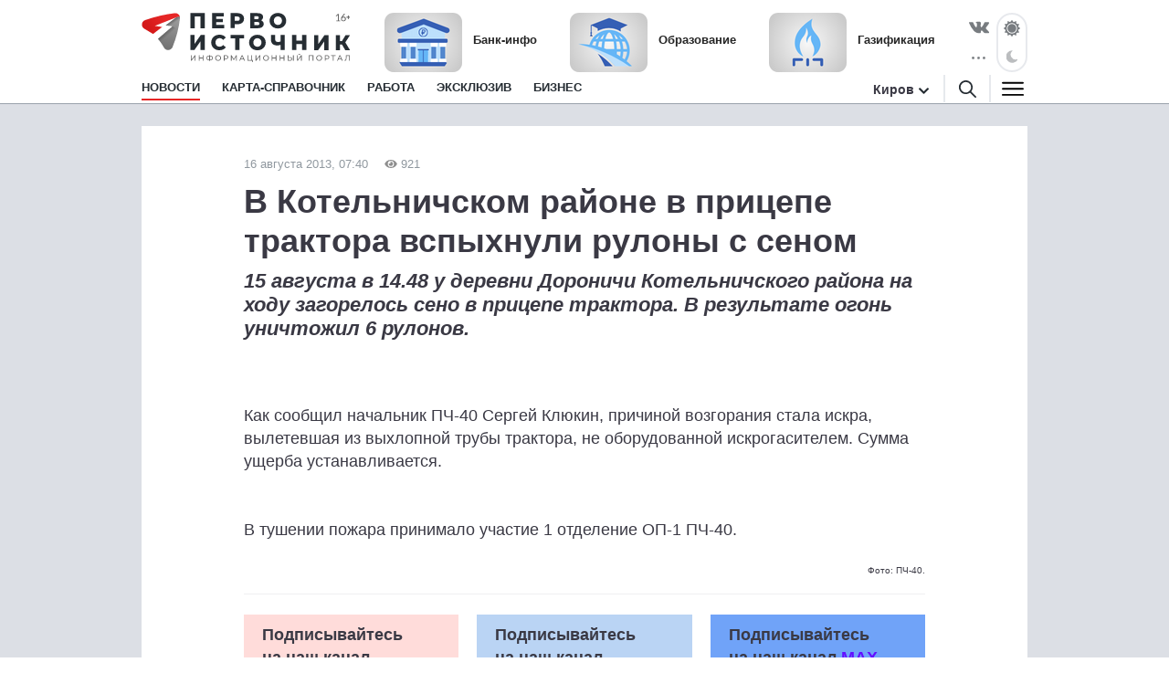

--- FILE ---
content_type: text/html; charset=utf-8
request_url: https://1istochnik.ru/news/5459
body_size: 8091
content:
<!DOCTYPE html><html lang="ru"><head><meta charset="UTF-8" /><meta content="origin" name="referrer" /><meta content="width=device-width, user-scalable=no" name="viewport" /><meta content="#e62626" name="msapplication-TileColor" /><meta content="#FFFFFF" name="theme-color" /><meta content="ru_RU" property="og:locale" /><meta content="website" property="og:type" /><link href="/site.webmanifest" rel="manifest" /><link crossorigin="" href="//mc.yandex.ru" rel="preconnect" /><link rel="preload" href="https://assets.1istochnik.ru/packs/css/site-6f3d4b25.css" as="style" type="text/css"><link rel="preload" href="https://assets.1istochnik.ru/packs/js/site-09172dc00dc5d2210722.js" as="script" type="text/javascript"><link rel="apple-touch-icon-precomposed" type="image/png" href="https://assets.1istochnik.ru/packs/media/images/site/favicon/apple-touch-icon-48095cef32519315df8b3a5eb7f5951f.png" sizes="180x180" /><link rel="icon" type="image/png" href="https://assets.1istochnik.ru/packs/media/images/site/favicon/android-chrome-192x192-4cac237fdbf354bbc28437a0787eaa79.png" sizes="192x192" /><link rel="icon" type="image/png" href="https://assets.1istochnik.ru/packs/media/images/site/favicon/favicon-32x32-af7a540b56b9150ab1d54290ca5cbc4c.png" sizes="32x32" /><link rel="icon" type="image/png" href="https://assets.1istochnik.ru/packs/media/images/site/favicon/favicon-16x16-061b2be1993aa81ca423c8684c604778.png" sizes="16x16" /><link rel="icon" type="image/svg" href="https://assets.1istochnik.ru/packs/media/images/site/favicon/favicon-ca8c96031086a7cb4a7e3707e1722dc9.svg" sizes="70x70" /><link rel="apple-touch-icon" type="image/png" href="https://assets.1istochnik.ru/packs/media/images/site/favicon/apple-touch-icon-48095cef32519315df8b3a5eb7f5951f.png" sizes="180x180" /><link rel="apple-touch-icon" type="image/png" href="https://assets.1istochnik.ru/packs/media/images/site/favicon/apple-touch-icon-57x57-a2ec3a91f3da78e60220eeb211cdfe72.png" sizes="57x57" /><link rel="apple-touch-icon" type="image/png" href="https://assets.1istochnik.ru/packs/media/images/site/favicon/apple-touch-icon-114x114-1c8fc031ef73b6e43f0b34fe003f1b43.png" sizes="114x114" /><link rel="apple-touch-icon" type="image/png" href="https://assets.1istochnik.ru/packs/media/images/site/favicon/apple-touch-icon-144x144-38aeff95a5dd32aa3bd361266f69af8b.png" sizes="144x144" /><link color="#e62626" href="https://assets.1istochnik.ru/packs/media/images/site/favicon/safari-pinned-tab-62b38f7326993fe6c7fec745bc8ab14f.svg" rel="mask-icon" /><meta name="csrf-param" content="authenticity_token" />
<meta name="csrf-token" content="4AVWgPJmjcQtVGLcJ/hBkPQ4GzqXLtCdjMzgpSrtZgrvO37HHY9PU5lO/LIMtB2j9V7gfMbwyftZcdpEdsKR9A==" /><title>В Котельничском районе в прицепе трактора вспыхнули рулоны с сеном</title>
<meta name="description" content="15 августа в 14.48 у деревни Дороничи Котельничского района на ходу загорелось сено в прицепе трактора. В результате огонь уничтожил 6 рулонов.">
<link rel="canonical" href="https://1istochnik.ru/news/5459">
<meta property="og:title" content="В Котельничском районе в прицепе трактора вспыхнули рулоны с сеном">
<meta property="og:description" content="15 августа в 14.48 у деревни Дороничи Котельничского района на ходу загорелось сено в прицепе трактора. В результате огонь уничтожил 6 рулонов.">
<meta property="og:type" content="article">
<meta property="og:url" content="https://1istochnik.ru/news/5459">
<meta name="twitter:title" content="В Котельничском районе в прицепе трактора вспыхнули рулоны с сеном">
<meta name="twitter:description" content="15 августа в 14.48 у деревни Дороничи Котельничского района на ходу загорелось сено в прицепе трактора. В результате огонь уничтожил 6 рулонов.">
<meta name="twitter:card" content="summary">
<meta name="publish-date" content="2013-08-16T07:40:00+04:00"><link rel="alternate" type="application/rss+xml" title="RSS" href="/rss/all" /><link rel="stylesheet" media="all" href="https://assets.1istochnik.ru/packs/css/site-6f3d4b25.css" /><script src="https://assets.1istochnik.ru/packs/js/site-09172dc00dc5d2210722.js" defer="defer"></script></head><body data-theme="light"><script>window.ym_id = 41110154;

(function (m, e, t, r, i, k, a) {
    m[i] = m[i] || function () {
        (m[i].a = m[i].a || []).push(arguments)
    };
    m[i].l = 1 * new Date();
    k = e.createElement(t), a = e.getElementsByTagName(t)[0], k.async = 1, k.src = r, a.parentNode.insertBefore(k, a)
})
(window, document, "script", "https://mc.yandex.ru/metrika/tag.js", "ym");

ym(41110154, "init", {
    trackLinks: true,
    accurateTrackBounce: true
});</script><noscript><div><img alt="" src="https://mc.yandex.ru/watch/41110154" style="position:absolute; left:-9999px;" /></div></noscript><header data-controller="header" id="header"><div class="d-md-none" id="mobile-panel-fixed"><div class="panel-fixed-content header__content-mobile"><div class="container"><div class="row"><div class="col-12 d-flex"><a href="/"><img alt="" id="logo-mobile" src="https://assets.1istochnik.ru/packs/media/images/site/logo-white-mobile-708890c8360e2231bb23d9532d5b34f7.svg" /></a></div><div class="col-12 d-flex header-mobile__right-panel" data-controller="header-navigation"><div class="nav-btn nav-btn__search" data-action="click-&gt;header#showSearchBread"></div><div class="nav-btn nav-btn__bread" data-action="click-&gt;header#showMenuBread"></div></div></div></div></div></div><div id="desktop-panel-fixed"><div class="panel-fixed-content"><div class="container"><div class="row header__content"><div class="col-xl-5 col-lg-6 col-md-8 d-none d-md-block"><a href="/"><img alt="" class="logo light" src="https://assets.1istochnik.ru/packs/media/images/site/logo-41aa3b25838015634c5ec027799a1448.svg" /><img alt="" class="logo dark" src="https://assets.1istochnik.ru/packs/media/images/site/logo-for-dark-07bc8362bb735ceca5a70e96b3e0317c.svg" /></a></div><div class="col-xl-16 col-lg-16 col-md-13 col-24 d-none d-md-flex header-newsbox"><a href="https://1istochnik.ru/news/bank?utm_campaign=special&amp;utm_medium=element&amp;utm_source=1istochnik_ru" rel="nofollow noopener" target="_blank"><img alt="Банк-инфо" class="d-none d-lg-block" src="https://media.1istochnik.ru/attachments/istochnik/elements/15/155256/1743143587-f09502aa28.png" /><span>Банк-инфо</span></a><a href="https://1istochnik.ru/news/education?utm_campaign=special&amp;utm_medium=element&amp;utm_source=1istochnik_ru" rel="nofollow noopener" target="_blank"><img alt="Образование" class="d-none d-lg-block" src="https://media.1istochnik.ru/attachments/istochnik/elements/14/143175/1743143822-ac2e6f2eda.png" /><span>Образование</span></a><a href="https://1istochnik.ru/news/gasification?utm_campaign=special&amp;utm_medium=element&amp;utm_source=1istochnik_ru" rel="nofollow noopener" target="_blank"><img alt="Газификация" class="d-none d-lg-block" src="https://media.1istochnik.ru/attachments/istochnik/elements/9/90844/1743405539-1202e20a41.png" /><span>Газификация</span></a></div><div class="col-xl-3 col-lg-2 col-md-3 d-none d-md-flex justify-content-end"><div class="header-socialbox"><span class="socialbox-items"><a href="https://vk.com/pervo_istochnik" rel="nofollow noopener" target="_blank"><svg height="14px" viewBox="0 0 25 14.264" width="22px"><path d="M23.012,4.858c-2.525,3.358-2.8,3.046-.716,4.985a11.01,11.01,0,0,1,2.487,2.876,0.915,0.915,0,0,1-.925,1.471l-3.332.052a2.778,2.778,0,0,1-1.666-.508c-1.249-.859-2.421-3.085-3.332-2.8,0,0-.937.3-0.91,2.3a1,1,0,0,1-.2.664,1.124,1.124,0,0,1-.691.286h-1.5c-3.293.208-6.2-2.825-6.2-2.825A34.532,34.532,0,0,1,.066,1.532,0.59,0.59,0,0,1,.079.9,0.938,0.938,0,0,1,.82.647l3.567-.026A1.355,1.355,0,0,1,4.96.855a0.958,0.958,0,0,1,.313.417A25.986,25.986,0,0,0,6.614,4.058C7.914,6.739,8.8,7.195,9.308,6.922c0,0,.664-0.4.52-3.644A3.839,3.839,0,0,0,9.45,1.573a1.725,1.725,0,0,0-1.106-.559c-0.2-.026.13-0.5,0.559-0.7A8.125,8.125,0,0,1,12.013,0,6.933,6.933,0,0,1,13.771.17c1.237,0.3.82,1.445,0.82,4.2,0,0.885-.169,2.122.469,2.525,0.274,0.182.951,0.026,2.617-2.811a24.133,24.133,0,0,0,1.393-2.929A0.776,0.776,0,0,1,19.4.755,0.853,0.853,0,0,1,19.889.677l3.749-.026c1.132-.143,1.314.378,1.314,0.378C25.16,1.565,24.548,2.815,23.012,4.858Z" transform="translate(0.021 0.035)"></path></svg></a><a class="d-none d-xl-flex" href="https://max.ru/pervo_istochnik" rel="nofollow noopener" target="_blank"><svg height="19px" viewBox="0 0 1000 1000" width="23px"><path d="M508.211 878.328c-75.007 0-109.864-10.95-170.454-54.749-38.325 49.275-159.686 87.782-164.979 21.9 0-49.457-10.95-91.249-23.36-136.874-14.782-56.21-31.572-118.807-31.572-209.508 0-216.626 177.753-379.597 388.357-379.597 210.786 0 375.947 171.001 375.947 381.604.707 207.346-166.595 376.118-373.939 377.224zm3.102-571.585c-102.564-5.292-182.498 65.699-200.201 177.023-14.6 92.162 11.315 204.398 33.397 210.238 10.585 2.555 37.23-18.98 53.837-35.587a189.8 189.8 0 0 0 92.709 33.032c106.273 5.112 197.08-75.794 204.216-181.951 4.154-106.381-77.67-196.485-183.958-202.573v-.182z" fill="#fff" fill-rule="evenodd"></path></svg></a><a class="d-none d-xl-flex" href="https://t.me/+TomC97fcI9YyZGEy" rel="nofollow noopener" target="_blank"><svg height="19px" viewBox="0 0 23.002 18.674" width="23px"><path class="cls-1" d="M1.27,7.43,13.56,2.37C14.78,1.84,18.89.15,18.89.15s1.9-.74,1.74,1.06c-.05.74-.47,3.32-.89,6.12l-1.32,8.28s-.11,1.22-1,1.43-2.37-.74-2.63-.95-4-2.53-5.33-3.7a1,1,0,0,1,.05-1.68C11.4,9,13.67,6.8,15,5.43c.63-.64,1.27-2.11-1.37-.32l-7.44,5a3.15,3.15,0,0,1-2.43,0C2.22,9.7.37,9.07.37,9.07s-1.27-.79.9-1.64Z"></path></svg></a><div class="socialbox-popup"><span class="socialbox-popup__button"><svg data-pointer="" height="3px" viewBox="0 0 17.6 2.5" width="21px"><circle cx="13.8" cy="1.2" data-right="" r="1.2"></circle><circle cx="8.8" cy="1.2" data-center="" r="1.2"></circle><circle cx="3.8" cy="1.2" data-left="" r="1.2"></circle></svg></span><div class="socialbox-popup__content"><p>Читайте нас в соцсетях</p><a href="https://vk.com/pervo_istochnik" rel="nofollow noopener" target="_blank"><i class="icon-vk-real"></i><span>ВКонтакте</span></a><a href="https://ok.ru/pervoistochnik.kirov" rel="nofollow noopener" target="_blank"><i class="icon-ok-square"></i><span>Одноклассники</span></a><a href="https://t.me/+TomC97fcI9YyZGEy" rel="nofollow noopener" target="_blank"><i class="icon-telegram-square"></i><span>Телеграм</span></a><a href="https://zen.yandex.ru/1istochnik" rel="nofollow noopener" target="_blank"><i class="icon-dzen-square"></i><span>Яндекс Дзен</span></a></div></div></span></div><div class="header-themebox" data-controller="header-themebox"><span class="icon-themebox-sunday" data-action="click-&gt;header-themebox#setLight" title="Светлый режим"></span><span class="icon-themebox-nightday" data-action="click-&gt;header-themebox#setDark" title="Тёмный режим"></span></div></div></div><div class="row header-navigation" data-controller="header-navigation"><div class="overlay-popup" data-action="click-&gt;header#clickOverlay"></div><nav class="col-xl-19 col-lg-18 col-md-16"><ul class="header-navigation__menu"><li class="menu__item"><a class="menu__link active" aria-current="page" href="/"><span>Новости</span></a><div class="header-navigation__submenu"><div class="sel-inner-text"><ul class="col1-xl-5 header-navigation__submenu-list"><li><a class="menu__link" href="/news/tonnel_transsib"><span>Тоннель под Транссибом</span></a></li><li><a class="menu__link" href="/news/new_year"><span>Новый год</span></a></li><li><a class="menu__link" href="/news/society"><span>Общество</span></a></li><li><a class="menu__link" href="/news/incidents"><span>Происшествия</span></a></li><li><a class="menu__link" href="/news/interview"><span>Эксклюзив</span></a></li><li><a class="menu__link" href="/news/economy"><span>Бизнес</span></a></li><li><a class="menu__link" href="/news/politics"><span>Политика</span></a></li><li><a class="menu__link" href="/news/polezno_znat"><span>Полезно знать</span></a></li><li><a class="menu__link" href="/news/zhkh"><span>ЖКХ</span></a></li><li><a class="menu__link" href="/news/beauty"><span>Здоровье</span></a></li><li><a class="menu__link" href="/news/o_zhenskom"><span>О женском</span></a></li><li><a class="menu__link" href="/news/education"><span>Образование</span></a></li><li><a class="menu__link" href="/news/realty"><span>Недвижимость</span></a></li><li><a class="menu__link" href="/news/auto"><span>Авто</span></a></li><li><a class="menu__link" href="/news/world"><span>Россия и Мир</span></a></li><li><a class="menu__link" href="/news/horoscope"><span>Гороскоп</span></a></li><li><a class="menu__link" href="/news/pets"><span>Животные</span></a></li><li><a class="menu__link" href="/news/sport"><span>Спорт</span></a></li><li><a class="menu__link" href="/news/gasification"><span>Газификация</span></a></li><li><a class="menu__link" href="/news/my_business"><span>Мой бизнес</span></a></li><li><a class="menu__link" href="/news/tryd_kryt"><span>ТрудКрут</span></a></li><li><a class="menu__link" href="/news/bank"><span>Банк-инфо</span></a></li><li><a class="menu__link" href="/news/priyomnaya_kampaniya"><span>Приёмная кампания</span></a></li></ul></div></div></li><li class="menu__item"></li><li class="menu__item"><a class="menu__link" href="/map"><span>Карта-справочник</span></a></li><li class="menu__item d-none d-lg-block"><a class="menu__link" href="https://rabota.1istochnik.ru/" rel="nofollow noopener" target="_blank"><span>Работа</span></a></li><li class="menu__item d-none d-md-block"><a class="menu__link" href="/news/interview"><span>Эксклюзив</span></a></li><li class="menu__item d-none d-md-block"><a class="menu__link" href="/news/economy"><span>Бизнес</span></a></li></ul></nav><div class="header-navigation__right col-xl-5 col-lg-6 col-md-8 d-none d-md-flex vertical-center justify-content-end"><div class="header-citybox d-none d-md-block"><a class="header-citybox__city" href="javascript:;"><span>Киров</span></a><div class="header-citybox__select"><div class="box-content"><div class="box-content__title">Выбор города</div><a class="active" href="https://1istochnik.ru">Киров</a><a href="https://syktyvkar.1istochnik.ru">Сыктывкар</a></div></div></div><div class="header-nav-buttons"><div class="button-search" data-action="click-&gt;header#showSearchBread"><a href="/search"><i class="icon-search black"></i></a></div><div class="button-menu" data-action="click-&gt;header#showMenuBread"><i class="icon-menu dark"></i></div></div></div><div class="header-navigation-search-bread"><div class="navigation-bread__btn" data-action="click-&gt;header#closeSearchBread"></div><div class="rows"><div class="navigation-bread__searchbox"><form action="/search" method="get"><i class="icon-search black"></i><input name="q" placeholder="Введите слово для поиска" type="text" /><div class="searchbox-cancel"></div></form></div></div></div><div class="header-navigation-menu-bread"><div class="navigation-bread__header d-md-none"><div class="bread-header__title">МЕНЮ</div></div><div class="navigation-bread__btn" data-action="click-&gt;header#closeMenuBread"></div><div class="navigation-bread__content"><div class="rows" data-controller="collapse"><div class="navigation-bread__menu h-bread-menu-it1" data-collapse-target="tag"><a data-action="click-&gt;collapse#toggle" class="bread-menu__title active" aria-current="page" href="/">Новости</a><ul><li><a class="bread-menu__link" href="/news/tonnel_transsib"><span>Тоннель под Транссибом</span></a></li><li><a class="bread-menu__link" href="/news/new_year"><span>Новый год</span></a></li><li><a class="bread-menu__link" href="/news/society"><span>Общество</span></a></li><li><a class="bread-menu__link" href="/news/incidents"><span>Происшествия</span></a></li><li><a class="bread-menu__link" href="/news/interview"><span>Эксклюзив</span></a></li><li><a class="bread-menu__link" href="/news/economy"><span>Бизнес</span></a></li><li><a class="bread-menu__link" href="/news/politics"><span>Политика</span></a></li><li><a class="bread-menu__link" href="/news/polezno_znat"><span>Полезно знать</span></a></li><li><a class="bread-menu__link" href="/news/zhkh"><span>ЖКХ</span></a></li><li><a class="bread-menu__link" href="/news/beauty"><span>Здоровье</span></a></li><li><a class="bread-menu__link" href="/news/o_zhenskom"><span>О женском</span></a></li><li><a class="bread-menu__link" href="/news/education"><span>Образование</span></a></li><li><a class="bread-menu__link" href="/news/realty"><span>Недвижимость</span></a></li><li><a class="bread-menu__link" href="/news/auto"><span>Авто</span></a></li><li><a class="bread-menu__link" href="/news/world"><span>Россия и Мир</span></a></li><li><a class="bread-menu__link" href="/news/horoscope"><span>Гороскоп</span></a></li><li><a class="bread-menu__link" href="/news/pets"><span>Животные</span></a></li><li><a class="bread-menu__link" href="/news/sport"><span>Спорт</span></a></li><li><a class="bread-menu__link" href="/news/gasification"><span>Газификация</span></a></li><li><a class="bread-menu__link" href="/news/my_business"><span>Мой бизнес</span></a></li><li><a class="bread-menu__link" href="/news/tryd_kryt"><span>ТрудКрут</span></a></li><li><a class="bread-menu__link" href="/news/bank"><span>Банк-инфо</span></a></li><li><a class="bread-menu__link" href="/news/priyomnaya_kampaniya"><span>Приёмная кампания</span></a></li></ul></div><div class="navigation-bread__menu h-bread-menu-it2" data-collapse-target="tag"><a data-action="click-&gt;collapse#toggle" class="bread-menu__title" href="/map">Карта-справочник</a><ul><li><a class="bread-menu__link" href="/map/subrubrics/44796">Фитнес-центры</a></li><li><a class="bread-menu__link" href="/map/subrubrics/44786">Салоны красоты</a></li><li><a class="bread-menu__link" href="/map/subrubrics/43271">Ателье</a></li><li><a class="bread-menu__link" href="/map/subrubrics/43430">Стоматология</a></li><li><a class="bread-menu__link" href="/map/subrubrics/44777">Женская одежда</a></li><li><a class="bread-menu__link" href="/map/catalog">Все категории</a></li></ul></div><div class="navigation-bread__menu h-bread-menu-it3 d-md-none"><a class="bread-menu__title" href="https://rabota.1istochnik.ru/" rel="nofollow noopener" target="_blank">Работа</a></div><div class="navigation-bread__menu h-bread-menu-it3 d-md-none"><a class="bread-menu__title" href="/news/interview">Эксклюзив</a></div><div class="navigation-bread__menu h-bread-menu-it3 d-md-none"><a class="bread-menu__title" href="/news/economy">Бизнес</a></div><div class="navigation-bread__menu h-bread-menu-it3" data-collapse-target="tag"><div class="bread-menu__title" data-action="click-&gt;collapse#toggle">Обратная связь</div><ul><li><a class="bread-menu__link" href="/pages/agreement">Пользовательское соглашение</a></li><li><a class="bread-menu__link" href="/pages/information">Правовая информация</a></li><li><a class="bread-menu__link" href="/pages/contacts">Редакция</a></li><li><a class="bread-menu__link" href="/pages/partners">Рекламодателям</a></li><li><a class="bread-menu__link" href="/pages/comments">Публикация комментариев</a></li><li><a class="bread-menu__link" href="/pages/privacypolicy">Политика обработки персональных данных</a></li></ul></div></div><div class="rows navigation-bread-extra d-md-none d-block"><div class="bread-menu__city"><div class="bread-menu__title">Город</div><div><a class="active" href="https://1istochnik.ru"><i class="icon-menu-active"></i>Киров</a><a href="https://syktyvkar.1istochnik.ru"><i></i>Сыктывкар</a></div></div><div class="bread-menu__theme"><div class="bread-menu__title">Темы оформления</div><div class="themebox" data-controller="header-themebox"><div data-action="click-&gt;header-themebox#setLight" title="Светлый режим"><span class="icon-themebox-sunday"></span>Светлая</div><div data-action="click-&gt;header-themebox#setDark" title="Тёмный режим"><span class="icon-themebox-nightday"></span>Тёмная</div></div></div><div class="bread-menu__copy"><i class="icon-16plus"></i><p>Информационный портал «Первоисточник»<br />© 1istochnik, 2011 – 2026 гг.<br />Все права защищены</p></div><div class="bread-menu__social"><a href="https://vk.com/pervo_istochnik" rel="nofollow noopener" target="_blank"><i class="icon-vk"></i></a><a href="https://t.me/+TomC97fcI9YyZGEy" rel="nofollow noopener" target="_blank"><i class="icon-telegram"></i></a><a href="https://ok.ru/pervoistochnik.kirov" rel="nofollow noopener" target="_blank"><i class="icon-ok"></i></a><a href="https://zen.yandex.ru/1istochnik" rel="nofollow noopener" target="_blank"><i class="icon-dzen"></i></a><a href="https://max.ru/pervo_istochnik" rel="nofollow noopener" target="_blank"><i class="icon-max"></i></a></div></div></div></div></div></div></div></div></header><div class="wrapper"><script type="application/ld+json">{"@context":"http://schema.org","@type":"Article","headline":"В Котельничском районе в прицепе трактора вспыхнули рулоны с сеном","description":"15 августа в 14.48 у деревни Дороничи Котельничского района на ходу загорелось сено в прицепе трактора. В результате огонь уничтожил 6 рулонов.","datePublished":"2013-08-16T07:40:00+04:00","dateModified":"2013-08-16T08:06:33+04:00","mainEntityOfPage":{"@type":"WebPage","@id":"https://1istochnik.ru/news/5459"},"author":{"@type":"Organization","name":"Первоисточник"},"publisher":{"@type":"Organization","name":"Первоисточник","logo":{"@type":"ImageObject","url":"https://1istochnik.ruhttps://assets.1istochnik.ru/packs/media/images/site/favicon/android-chrome-512x512-eba013ecd0ee68d8e6fbb1d1441d49dc.png"}}}</script><main class="pb-md-4"><div class="container"><div class="row bn-first-line"><div class="d-none col-sm-12 col-md-12 d-md-block"></div><div class="d-none col-sm-12 col-md-12 d-md-block"></div></div></div><div class="article-wrapper mt-0 mt-md-4 mt-lg-0"><div class="container"><div class="row"><div class="article col-xl-18 mt-md-4" data-controller="article-fancybox" itemscope="" itemtype="http://schema.org/NewsArticle"><div class="article__meta"><link href="https://1istochnik.ru/news/5459" itemprop="mainEntityOfPage url" /><meta content="В Котельничском районе в прицепе трактора вспыхнули рулоны с сеном" itemprop="headline name" /><meta content="15 августа в 14.48 у деревни Дороничи Котельничского района на ходу загорелось сено в прицепе трактора. В результате огонь уничтожил 6 рулонов." itemprop="description" /><meta content="2013-08-16T07:40:00+04:00" itemprop="datePublished" /><meta content="2013-08-16T08:06:33+04:00" itemprop="dateModified" /><figure itemprop="publisher" itemscope="" itemtype="https://schema.org/Organization"><figure itemprop="logo" itemscope="" itemtype="https://schema.org/ImageObject"><link href="https://assets.1istochnik.ru/packs/media/images/site/favicon/android-chrome-512x512-eba013ecd0ee68d8e6fbb1d1441d49dc.png" itemprop="url image" /></figure><meta content="Первоисточник" itemprop="name" /><meta content="610000, Россия, Киров, ул. Московская, д. 40, офис 8" itemprop="address" /><meta content="+7 (8332) 712-712" itemprop="telephone" /><link content="https://1istochnik.ru" itemprop="url" /></figure><meta content="Происшествия" itemprop="keywords" /></div><div class="article__dateviewer">16 августа 2013, 07:40<i class="ico-viewed gray"></i>921</div><div class="article__title"><h1>В Котельничском районе в прицепе трактора вспыхнули рулоны с сеном</h1></div><div class="article__subtitle"><h2>15 августа в 14.48 у деревни Дороничи Котельничского района на ходу загорелось сено в прицепе трактора. В результате огонь уничтожил 6 рулонов.</h2></div><div class="article__box"><div class="article__content" itemprop="articleBody"><!DOCTYPE html PUBLIC "-//W3C//DTD HTML 4.0 Transitional//EN" "http://www.w3.org/TR/REC-html40/loose.dtd"> <html><body> <br><br>Как сообщил начальник ПЧ-40 Сергей Клюкин, причиной возгорания стала искра, вылетевшая из выхлопной трубы трактора, не оборудованной искрогасителем. Сумма ущерба устанавливается.<br><br><br>В тушении пожара принимало участие 1 отделение ОП-1 ПЧ-40.<br><br><div style="text-align:right;font-size:x-small">Фото: ПЧ-40.</div> </body></html></div></div><div class="row"><div class="col-24 col-md-8"><div class="article__dzen-share"><a href="https://zen.yandex.ru/1istochnik" rel="nofollow noopener" target="_blank"><div><p>Подписывайтесь на наш канал <span class="link-dzen">Яндекс Дзен</span></p><span class="btn">Подписаться</span></div><i class="icon-dzen2"></i></a></div></div><div class="col-24 col-md-8"><div class="article__telegram-share"><a href="https://t.me/+TomC97fcI9YyZGEy" rel="nofollow noopener" target="_blank"><div><p>Подписывайтесь на наш канал <span class="link-telegram">Телеграм</span></p><span class="btn">Подписаться</span></div><i class="icon-telegram"></i></a></div></div><div class="col-24 col-md-8"><div class="article__max-share"><a href="https://max.ru/pervo_istochnik" rel="nofollow noopener" target="_blank"><div><p>Подписывайтесь на наш канал <span class="link-max">MAX</span></p><span class="btn">Подписаться</span></div><i class="icon-max"></i></a></div></div></div><div class="article__tags"><p>Теги:<a href="/news/incidents">Происшествия</a></p></div></div><div class="col-xl-6 d-none d-xl-block"><div class="row news-sidebar-list"><div class="col-24 mt-4"><div class="bn-sliderbox" data-bn-type="news_sidebar" data-controller="bnbox-sliderbox"><div class="bnbox news-sidebar-bnbox" data-controller="bnbox"><a href="https://nbdbank.ru/dlya-chastnykh-lits/vklady/?erid=2SDnjeHL5sD&amp;utm_campaign=news_sidebar&amp;utm_medium=banner&amp;utm_source=1istochnik_ru" rel="nofollow noopener" target="_blank"><img alt="" class="lazyload" data-src="https://media.1istochnik.ru/attachments/istochnik/bns/9/90852/1763556910-9afd2a2523.gif" src="" /></a><div class="_tooltip-button" data-action="click-&gt;bnbox#toggleTooltip"></div><div class="_tooltip-text">Реклама. ПАО &quot;НБД-Банк&quot;. Генеральная лицензия № 1966. ИНН: 5200000222. erid: 2SDnjeHL5sD</div></div></div></div><div class="col-24 mt-4"><div class="bn-sliderbox" data-bn-type="news_sidebar" data-controller="bnbox-sliderbox"><div class="bnbox news-sidebar-bnbox" data-controller="bnbox"><a href="https://vk.com/kadry_krasotaprofi?utm_campaign=news_sidebar&amp;utm_medium=banner&amp;utm_source=1istochnik_ru" rel="nofollow noopener" target="_blank"><img alt="" class="lazyload" data-src="https://media.1istochnik.ru/attachments/istochnik/bns/15/158800/1734611658-a102790df7.gif" src="" /></a></div></div></div><div class="col-24 mt-4"><div class="bn-sliderbox" data-bn-type="news_sidebar" data-controller="bnbox-sliderbox"><div class="bnbox news-sidebar-bnbox" data-controller="bnbox"><a href="https://1istochnik.ru/map/subrubrics/43251?erid=Kra23Yhhn&amp;utm_campaign=news_sidebar&amp;utm_medium=banner&amp;utm_source=1istochnik_ru" rel="nofollow noopener" target="_blank"><img alt="" class="lazyload" data-src="https://media.1istochnik.ru/attachments/istochnik/bns/9/97552/1693549264-a386288de0.gif" src="" /></a><div class="_tooltip-button" data-action="click-&gt;bnbox#toggleTooltip"></div><div class="_tooltip-text">Реклама. ООО Первоисточник. ИНН 4345507889. erid: Kra23Yhhn</div></div><div class="bnbox news-sidebar-bnbox" data-controller="bnbox"><a href="https://1istochnik.ru/map/subrubrics/43184 ?erid=Kra23a1p3&amp;utm_campaign=news_sidebar&amp;utm_medium=banner&amp;utm_source=1istochnik_ru" rel="nofollow noopener" target="_blank"><img alt="" class="lazyload" data-src="https://media.1istochnik.ru/attachments/istochnik/bns/9/99985/1694166529-5ab3fc1d07.gif" src="" /></a><div class="_tooltip-button" data-action="click-&gt;bnbox#toggleTooltip"></div><div class="_tooltip-text">Реклама. ООО Первоисточник. ИНН 4345507889. erid: Kra23a1p3</div></div></div></div><div class="col-24 mt-4"><div class="bn-sliderbox" data-bn-type="news_sidebar" data-controller="bnbox-sliderbox"><div class="bnbox news-sidebar-bnbox" data-controller="bnbox"><a href="https://1istochnik.ru/news/160607?utm_campaign=news_sidebar&amp;utm_medium=banner&amp;utm_source=1istochnik_ru" rel="nofollow noopener" target="_blank"><img alt="" class="lazyload" data-src="https://media.1istochnik.ru/attachments/istochnik/bns/9/93397/1761224144-9f0a4cfa5c.gif" src="" /></a></div></div></div><div class="col-24 mt-4"><div class="bn-sliderbox" data-bn-type="news_sidebar" data-controller="bnbox-sliderbox"><div class="bnbox news-sidebar-bnbox" data-controller="bnbox"><a href="https://1istochnik.ru/map/subrubrics/43430?erid=Kra23xqiG&amp;utm_campaign=news_sidebar&amp;utm_medium=banner&amp;utm_source=1istochnik_ru" rel="nofollow noopener" target="_blank"><img alt="" class="lazyload" data-src="https://media.1istochnik.ru/attachments/istochnik/bns/10/106634/1692690821-e7967949c4.gif" src="" /></a><div class="_tooltip-button" data-action="click-&gt;bnbox#toggleTooltip"></div><div class="_tooltip-text">Реклама. ООО Первоисточник. ИНН 4345507889. erid: Kra23xqiG</div></div></div></div></div></div></div></div></div><div class="__news--article-footer" data-controller="news--article-footer" data-news--article-footer-article-value="5459"><img alt="" src="https://assets.1istochnik.ru/packs/media/images/site/spinner-78ed20970ae3577dcb0322c6a011eaee.svg" style="display: block; margin-left: auto; margin-right: auto;" /></div></main></div><footer id="footer"><span class="map-footer-btn" data-action="click-&gt;map-footer-btn#toggle" data-controller="map-footer-btn"></span><div class="container"><div class="row"><div class="col-24"><div class="row vertical-center"><div class="col-xl-5 col-lg-6 col-md-8 col-sm-12 col-6"><img alt="" class="footer-logo d-none d-sm-block" src="https://assets.1istochnik.ru/packs/media/images/site/logo-gray-b4864da422ca9e0b253de568d793a6d0.svg" /><img alt="" class="footer-logo-mini d-sm-none" src="https://assets.1istochnik.ru/packs/media/images/site/logo-mini-gray-mobile-2acd54eba1f2f920f3cad598e69fe280.svg" /></div><div class="col-xl-7 col-lg-8 col-md-10 col-sm-12 col-18 footer-copybox"><p>Информационный портал «Первоисточник»<br />© 1istochnik, 2011 – 2026 гг.<br />Все права защищены</p></div><div class="col-xl-4 col-lg-5 col-md-6 col-sm-24 footer-socialbox"><div><a href="https://vk.com/pervo_istochnik" rel="nofollow noopener" target="_blank"><i class="icon-vk-real"></i></a><a href="https://ok.ru/pervoistochnik.kirov" rel="nofollow noopener" target="_blank"><i class="icon-ok"></i></a><a href="https://zen.yandex.ru/1istochnik" rel="nofollow noopener" target="_blank"><i class="icon-dzen"></i></a><a href="https://max.ru/pervo_istochnik" rel="nofollow noopener" target="_blank"><i class="icon-max"></i></a></div></div></div><div class="row d-none d-md-block"><div class="col-xl-24"><div class="row footer-menubox"><div class="footer-menubox__t1"><a href="/"> Новости</a><ul><li><a href="/news/tonnel_transsib">Тоннель под Транссибом</a></li><li><a href="/news/new_year">Новый год</a></li><li><a href="/news/society">Общество</a></li><li><a href="/news/incidents">Происшествия</a></li><li><a href="/news/interview">Эксклюзив</a></li><li><a href="/news/economy">Бизнес</a></li></ul></div><div class="footer-menubox__t2"><a href="/map"> Карта-справочник</a><ul><li><a href="/map/subrubrics/44796">Фитнес-центры</a></li><li><a href="/map/subrubrics/44786">Салоны красоты</a></li><li><a href="/map/subrubrics/43271">Ателье</a></li><li><a href="/map/subrubrics/43430">Стоматология</a></li><li><a href="/map/subrubrics/44777">Женская одежда</a></li><li><a href="/map/catalog">Все категории</a></li></ul></div></div></div></div></div></div><div class="row footer-advanced f-bottom-end"><div class="col-xl-20 col-md-20 col-lg-20 d-flex vertical-center footer-advanced__left"><i class="icon-16plus"></i><ul class="d-flex"><li><a href="/pages/agreement">Пользовательское соглашение</a></li><li><a href="/pages/information">Правовая информация</a></li><li><a href="/pages/contacts">Редакция</a></li><li><a href="/pages/partners">Рекламодателям</a></li><li><a href="/pages/comments">	Публикация комментариев</a></li><li><a href="/pages/privacypolicy">Политика обработки персональных данных</a></li></ul></div><div class="col-xl-4 col-md-4 col-lg-4 d-flex vertical-center footer-advanced__right"><div class="footer-advanced__counter d-flex vertical-center"><!--Yandex.Metrika informer--><a href="https://metrika.yandex.ru/stat/?id=41110154&amp;amp;from=informer" rel="nofollow noopener" style="padding-top: 9px; padding-bottom: 9px;" target="_blank"><img alt="Яндекс.Метрика" class="ym-advanced-informer" data-cid="41110154" data-lang="ru" src="//informer.yandex.ru/informer/41110154/3_0_FFFFFFFF_EFEFEFFF_0_pageviews" style="width:88px; height:31px; border:0;" title="Яндекс.Метрика: данные за сегодня (просмотры, визиты и уникальные посетители)" /></a><!--/Yandex.Metrika informer--></div></div></div></div></footer><span id="back-to-top"></span></body></html>

--- FILE ---
content_type: text/html; charset=utf-8
request_url: https://1istochnik.ru/news/article_footer
body_size: 6533
content:
<div class="wrapper-dark mt-2 mt-sm-4"><div class="container"><div class="row"><div class="col-xl-24"><div class="news-special-sliderbox py-2 py-sm-4" data-controller="news-special-sliderbox"><div class="sliderbox-header"><a class="sliderbox-header__title" href="/news/incidents">Происшествия</a><div class="sliderbox-header__arrows"><div class="button slick-prev slick-arrow" data-news-special-sliderbox-target="prev"></div><span class="sliderbox-header__counter d-block d-md-none" data-news-special-sliderbox-target="counter"></span><div class="button slick-next slick-arrow" data-news-special-sliderbox-target="next"></div></div></div><div class="sliderbox-list mt-2 mt-sm-4" data-news-special-sliderbox-target="list"><div class="sidebar-item"><div class="news-item box-shadow"><div><a href="/news/163600"><div class="news-item__img"><img alt="" class="lazyload" data-src="https://media.1istochnik.ru/attachments/istochnik/publications/16/163600/small_1769243144-ae44e52773.jpeg" src="" /></div><div class="news-item__text"><span class="news-item__mark">Происшествия</span><div class="news-item__title">В Кирово-Чепецком районе в результате пожара погиб человек</div></div></a><div class="news-item__suffix"><div class="news-item__suffix_left"><span class="news-item__dateviewer">24 января 12:00<i class="ico-viewed gray"></i>130</span></div></div></div></div></div><div class="sidebar-item"><div class="news-item box-shadow"><div><a href="/news/163501"><div class="news-item__img"><img alt="" class="lazyload" data-src="https://media.1istochnik.ru/attachments/istochnik/publications/16/163501/small_1769001065-821c91fcd1.jpeg" src="" /></div><div class="news-item__text"><span class="news-item__mark">Происшествия</span><div class="news-item__title">В Кировской области 61 пьяный водитель оказался за решеткой</div></div></a><div class="news-item__suffix"><div class="news-item__suffix_left"><span class="news-item__dateviewer">24 января 10:00<i class="ico-viewed gray"></i>340</span></div></div></div></div></div><div class="sidebar-item"><div class="news-item box-shadow"><div><a href="/news/163590"><div class="news-item__img"><img alt="" class="lazyload" data-src="https://media.1istochnik.ru/attachments/istochnik/publications/16/163590/small_1769169648-d8466c60ea.jpeg" src="" /></div><div class="news-item__text"><span class="news-item__mark">Происшествия</span><div class="news-item__title">Новый знакомый обокрал кировчанина у дверей собственной квартиры</div></div></a><div class="news-item__suffix"><div class="news-item__suffix_left"><span class="news-item__dateviewer">23 января 17:00<i class="ico-viewed gray"></i>637</span></div></div></div></div></div><div class="sidebar-item"><div class="news-item box-shadow"><div><a href="/news/163588"><div class="news-item__img"><img alt="" class="lazyload" data-src="https://media.1istochnik.ru/attachments/istochnik/publications/16/163588/small_1769168743-c1d4b5d228.jpeg" src="" /></div><div class="news-item__text"><span class="news-item__mark">Происшествия</span><div class="news-item__title">В Котельниче горит жилой дом</div></div></a><div class="news-item__suffix"><div class="news-item__suffix_left"><span class="news-item__dateviewer">23 января 14:45<i class="ico-viewed gray"></i>761</span></div></div></div></div></div><div class="sidebar-item"><div class="news-item box-shadow"><div><a href="/news/163560"><div class="news-item__img"><img alt="" class="lazyload" data-src="https://media.1istochnik.ru/attachments/istochnik/publications/16/163560/small_1769148517-644fd05e6e.jpeg" src="" /></div><div class="news-item__text"><span class="news-item__mark">Происшествия</span><div class="news-item__title">В Кирове 23 пожарных отстояли дом от огня</div></div></a><div class="news-item__suffix"><div class="news-item__suffix_left"><span class="news-item__dateviewer">23 января 09:05<i class="ico-viewed gray"></i>819</span></div></div></div></div></div><div class="sidebar-item"><div class="news-item box-shadow"><div><a href="/news/163547"><div class="news-item__img"><img alt="" class="lazyload" data-src="https://media.1istochnik.ru/attachments/istochnik/publications/16/163547/small_1769087693-f64af76f9b.jpeg" src="" /></div><div class="news-item__text"><span class="news-item__mark">Происшествия</span><div class="news-item__title">Житель Котельничского района осужден за взрыв в многоквартирном доме</div></div></a><div class="news-item__suffix"><div class="news-item__suffix_left"><span class="news-item__dateviewer">22 января 17:17<i class="ico-viewed gray"></i>1210</span></div></div></div></div></div><div class="sidebar-item"><div class="news-item box-shadow"><div><a href="/news/163539"><div class="news-item__img"><img alt="" class="lazyload" data-src="https://media.1istochnik.ru/attachments/istochnik/publications/16/163539/small_1769079771-59b4efa8ff.jpeg" src="" /></div><div class="news-item__text"><span class="news-item__mark">Происшествия</span><div class="news-item__title">В Кирове задержали пьяного водителя-рецидивиста на «четырнадцатой»</div></div></a><div class="news-item__suffix"><div class="news-item__suffix_left"><span class="news-item__dateviewer">22 января 17:00<i class="ico-viewed gray"></i>1673</span></div></div></div></div></div><div class="sidebar-item"><div class="news-item box-shadow"><div><a href="/news/163518"><div class="news-item__img"><img alt="" class="lazyload" data-src="https://media.1istochnik.ru/attachments/istochnik/publications/16/163518/small_1769066570-89a4dc5044.jpeg" src="" /></div><div class="news-item__text"><span class="news-item__mark">Происшествия</span><div class="news-item__title">Соседка спасла пожилую кировчанку от потери 2 миллионов рублей</div></div></a><div class="news-item__suffix"><div class="news-item__suffix_left"><span class="news-item__dateviewer">22 января 14:00<i class="ico-viewed gray"></i>803</span></div></div></div></div></div><div class="sidebar-item"><div class="news-item box-shadow"><div><a href="/news/163514"><div class="news-item__img"><img alt="" class="lazyload" data-src="https://media.1istochnik.ru/attachments/istochnik/publications/16/163514/small_1769064801-d06736ddaf.jpeg" src="" /></div><div class="news-item__text"><span class="news-item__mark">Происшествия</span><div class="news-item__title">Бдительность кировского продавца помогла задержать похитителей пива и шоколадных батончиков</div></div></a><div class="news-item__suffix"><div class="news-item__suffix_left"><span class="news-item__dateviewer">22 января 12:30<i class="ico-viewed gray"></i>755</span></div></div></div></div></div><div class="sidebar-item"><div class="news-item box-shadow"><div><a href="/news/163513"><div class="news-item__img"><img alt="" class="lazyload" data-src="https://media.1istochnik.ru/attachments/istochnik/publications/16/163513/small_1769064579-0ee064d763.jpeg" src="" /></div><div class="news-item__text"><span class="news-item__mark">Происшествия</span><div class="news-item__title">В Котельничском районе осудили браконьеров за убийство 10 лосей и кражу 8 ульев</div></div></a><div class="news-item__suffix"><div class="news-item__suffix_left"><span class="news-item__dateviewer">22 января 12:00<i class="ico-viewed gray"></i>810</span></div></div></div></div></div><div class="sidebar-item"><div class="news-item box-shadow"><div><a href="/news/163516"><div class="news-item__img"><img alt="" class="lazyload" data-src="https://media.1istochnik.ru/attachments/istochnik/publications/16/163516/small_1769065319-646c7c5e5a.jpeg" src="" /></div><div class="news-item__text"><span class="news-item__mark">Происшествия</span><div class="news-item__title">В Кирове в ДТП с КАМАЗом пострадала 8-летняя девочка</div></div></a><div class="news-item__suffix"><div class="news-item__suffix_left"><span class="news-item__dateviewer">22 января 10:10<i class="ico-viewed gray"></i>813</span></div></div></div></div></div><div class="sidebar-item"><div class="news-item box-shadow"><div><a href="/news/163509"><div class="news-item__img"><img alt="" class="lazyload" data-src="https://media.1istochnik.ru/attachments/istochnik/publications/16/163509/small_1769061438-eab0f41f00.jpeg" src="" /></div><div class="news-item__text"><span class="news-item__mark">Происшествия</span><div class="news-item__title">В Малмыжском районе задержан мужчина, обвиняемый в покушении на убийство</div></div></a><div class="news-item__suffix"><div class="news-item__suffix_left"><span class="news-item__dateviewer">22 января 08:56<i class="ico-viewed gray"></i>840</span></div></div></div></div></div></div></div></div></div></div></div><div class="container"><div class="row"><div class="col-xl-24 px-xxs-0"><div class="bn-sliderbox mt-4 d-none d-md-block" data-bn-type="news" data-controller="bnbox-sliderbox"><div class="bnbox news-bnbox" data-controller="bnbox"><a href="https://yaponomaniya.com/?erid=2SDnjepifhh&amp;utm_campaign=news&amp;utm_medium=banner&amp;utm_source=1istochnik_ru" rel="nofollow noopener" target="_blank"><img alt="" data-lazy="https://media.1istochnik.ru/attachments/istochnik/bns/16/160479/1765353571-684c568f8c.gif" src="" /></a><div class="_tooltip-button" data-action="click-&gt;bnbox#toggleTooltip"></div><div class="_tooltip-text">Реклама. ИП Бузмаков Александр Николаевич ИНН 434546951780 erid: 2SDnjepifhh</div></div><div class="bnbox news-bnbox" data-controller="bnbox"><a href="https://vk.com/wall-48016465_18909?erid=2SDnjboJXmH&amp;utm_campaign=news&amp;utm_medium=banner&amp;utm_source=1istochnik_ru" rel="nofollow noopener" target="_blank"><img alt="" data-lazy="https://media.1istochnik.ru/attachments/istochnik/bns/14/146786/1763984135-6569407956.gif" src="" /></a><div class="_tooltip-button" data-action="click-&gt;bnbox#toggleTooltip"></div><div class="_tooltip-text">Реклама. ФГБОУ ВО Вятский ГАТУ. ИНН: 4346012790. erid: 2SDnjboJXmH</div></div></div></div></div></div><div class="wrapper-dark mt-2 mt-sm-4"><div class="container"><div class="row"><div class="col-xl-24"><div class="news-special-sliderbox py-2 py-sm-4" data-controller="news-special-sliderbox"><div class="sliderbox-header"><a class="sliderbox-header__title" href="/news/society">Общество</a><div class="sliderbox-header__arrows"><div class="button slick-prev slick-arrow" data-news-special-sliderbox-target="prev"></div><span class="sliderbox-header__counter d-block d-md-none" data-news-special-sliderbox-target="counter"></span><div class="button slick-next slick-arrow" data-news-special-sliderbox-target="next"></div></div></div><div class="sliderbox-list mt-2 mt-sm-4" data-news-special-sliderbox-target="list"><div class="sidebar-item"><div class="news-item box-shadow"><div><a href="/news/163501"><div class="news-item__img"><img alt="" class="lazyload" data-src="https://media.1istochnik.ru/attachments/istochnik/publications/16/163501/small_1769001065-821c91fcd1.jpeg" src="" /></div><div class="news-item__text"><span class="news-item__mark">Происшествия</span><div class="news-item__title">В Кировской области 61 пьяный водитель оказался за решеткой</div></div></a><div class="news-item__suffix"><div class="news-item__suffix_left"><span class="news-item__dateviewer">24 января 10:00<i class="ico-viewed gray"></i>340</span></div></div></div></div></div><div class="sidebar-item"><div class="news-item box-shadow"><div><a href="/news/163598"><div class="news-item__img"><img alt="" class="lazyload" data-src="https://media.1istochnik.ru/attachments/istochnik/publications/16/163598/small_1769197887-43dbb5b157.jpeg" src="" /></div><div class="news-item__text"><span class="news-item__mark">Гороскоп</span><div class="news-item__title">Овны преодолеют трудности, а Водолеи воплотят мечты</div></div></a><div class="news-item__suffix"><div class="news-item__suffix_left"><span class="news-item__dateviewer">23 января 22:48<i class="ico-viewed gray"></i>968</span></div></div></div></div></div><div class="sidebar-item"><div class="news-item box-shadow"><div><a href="/news/163595"><div class="news-item__img"><img alt="" class="lazyload" data-src="https://media.1istochnik.ru/attachments/istochnik/publications/16/163595/small_1769171812-851ba0bca5.jpeg" src="" /></div><div class="news-item__text"><span class="news-item__mark">Общество</span><div class="news-item__title">В выходные с 18 улиц Кирова вывезут снег</div></div></a><div class="news-item__suffix"><div class="news-item__suffix_left"><span class="news-item__dateviewer">23 января 18:30<i class="ico-viewed gray"></i>701</span></div></div></div></div></div><div class="sidebar-item"><div class="news-item box-shadow"><div><a href="/news/163593"><div class="news-item__img"><img alt="" class="lazyload" data-src="https://media.1istochnik.ru/attachments/istochnik/publications/16/163593/small_1769171257-72ebdcab0a.jpeg" src="" /></div><div class="news-item__text"><span class="news-item__mark">Ремонт дорог</span><div class="news-item__title">Жители Суны добились ремонта дороги через прокуратуру</div></div></a><div class="news-item__suffix"><div class="news-item__suffix_left"><span class="news-item__dateviewer">23 января 18:00<i class="ico-viewed gray"></i>636</span></div></div></div></div></div><div class="sidebar-item"><div class="news-item box-shadow"><div><a href="/news/163597?erid=2SDnjeUyZXn"><div class="news-item__img"><img alt="" class="lazyload" data-src="https://media.1istochnik.ru/attachments/istochnik/publications/16/163597/small_1769172924-17b3c7c387.jpeg" src="" /></div><div class="news-item__text"><span class="news-item__mark">Общество</span><div class="news-item__title">Т2 предотвратила два миллиарда спам-звонков в 2025 году</div></div></a><div class="news-item__suffix"><div class="news-item__suffix_left"><span class="news-item__dateviewer">23 января 17:10<i class="ico-viewed gray"></i>556</span></div></div></div></div></div><div class="sidebar-item"><div class="news-item box-shadow"><div><a href="/news/163583"><div class="news-item__img"><img alt="" class="lazyload" data-src="https://media.1istochnik.ru/attachments/istochnik/publications/16/163583/small_1769162972-8056f52e95.jpeg" src="" /></div><div class="news-item__text"><span class="news-item__mark">Полезно знать</span><div class="news-item__title">В Кировском колледже пищевой промышленности начнут обучать специалистов в области мясопереработки</div></div></a><div class="news-item__suffix"><div class="news-item__suffix_left"><span class="news-item__dateviewer">23 января 16:30<i class="ico-viewed gray"></i>670</span></div></div></div></div></div><div class="sidebar-item"><div class="news-item box-shadow"><div><a href="/news/163587"><div class="news-item__img"><img alt="" class="lazyload" data-src="https://media.1istochnik.ru/attachments/istochnik/publications/16/163587/small_1769166255-e01d96e5cd.jpeg" src="" /></div><div class="news-item__text"><span class="news-item__mark">Здоровье</span><div class="news-item__title">В Кировской области 58 медиков получили крупные выплаты за переезд в сельскую местность</div></div></a><div class="news-item__suffix"><div class="news-item__suffix_left"><span class="news-item__dateviewer">23 января 16:00<i class="ico-viewed gray"></i>719</span></div></div></div></div></div><div class="sidebar-item"><div class="news-item box-shadow"><div><a href="/news/163596"><div class="news-item__img"><img alt="" class="lazyload" data-src="https://media.1istochnik.ru/attachments/istochnik/publications/16/163596/small_1769172461-9c3c3c873f.jpeg" src="" /></div><div class="news-item__text"><span class="news-item__mark">Газификация</span><div class="news-item__title">Более 1,1 млн домовладений России подключены к газовым сетям в рамках догазификации</div></div></a><div class="news-item__suffix"><div class="news-item__suffix_left"><span class="news-item__dateviewer">23 января 15:47<i class="ico-viewed gray"></i>575</span></div></div></div></div></div><div class="sidebar-item"><div class="news-item box-shadow"><div><a href="/news/163591"><div class="news-item__img"><img alt="" class="lazyload" data-src="https://media.1istochnik.ru/attachments/istochnik/publications/16/163591/small_1769170301-ffc67bf3d0.jpeg" src="" /></div><div class="news-item__text"><span class="news-item__mark">Общество</span><div class="news-item__title">Министерство транспорта Кировской области обеспечивает бесперебойное функционирование мостовых сооружений в зимний период</div></div></a><div class="news-item__suffix"><div class="news-item__suffix_left"><span class="news-item__dateviewer">23 января 15:11<i class="ico-viewed gray"></i>1944</span></div></div></div></div></div><div class="sidebar-item"><div class="news-item box-shadow"><div><a href="/news/163577"><div class="news-item__img"><img alt="" class="lazyload" data-src="https://media.1istochnik.ru/attachments/istochnik/publications/16/163577/small_1769158061-a950e52fc9.jpeg" src="" /></div><div class="news-item__text"><span class="news-item__mark">Общество</span><div class="news-item__title">Прокуратура приняла меры по обеспечению безопасности жителей села Лема</div></div></a><div class="news-item__suffix"><div class="news-item__suffix_left"><span class="news-item__dateviewer">23 января 15:00<i class="ico-viewed gray"></i>642</span></div></div></div></div></div><div class="sidebar-item"><div class="news-item box-shadow"><div><a href="/news/163589"><div class="news-item__img"><img alt="" class="lazyload" data-src="https://media.1istochnik.ru/attachments/istochnik/publications/16/163589/small_1769169040-25602d5967.jpeg" src="" /></div><div class="news-item__text"><span class="news-item__mark">Общество</span><div class="news-item__title">В Кировской области энергетики провели в 2025 году более 200 уроков электробезопасности для дошкольников и школьников</div></div></a><div class="news-item__suffix"><div class="news-item__suffix_left"><span class="news-item__dateviewer">23 января 14:50<i class="ico-viewed gray"></i>647</span></div></div></div></div></div><div class="sidebar-item"><div class="news-item box-shadow"><div><a href="/news/163588"><div class="news-item__img"><img alt="" class="lazyload" data-src="https://media.1istochnik.ru/attachments/istochnik/publications/16/163588/small_1769168743-c1d4b5d228.jpeg" src="" /></div><div class="news-item__text"><span class="news-item__mark">Происшествия</span><div class="news-item__title">В Котельниче горит жилой дом</div></div></a><div class="news-item__suffix"><div class="news-item__suffix_left"><span class="news-item__dateviewer">23 января 14:45<i class="ico-viewed gray"></i>761</span></div></div></div></div></div></div></div></div></div></div></div><div class="container"><div class="row"><div class="col-xl-24 px-xxs-0"><div class="bn-sliderbox mt-4 d-none d-md-block" data-bn-type="news" data-controller="bnbox-sliderbox"><div class="bnbox news-bnbox" data-controller="bnbox"><a href="https://coral-kirov.ru/?erid=2SDnjesK7hH&amp;utm_campaign=news&amp;utm_medium=banner&amp;utm_source=1istochnik_ru" rel="nofollow noopener" target="_blank"><img alt="" data-lazy="https://media.1istochnik.ru/attachments/istochnik/bns/11/112157/1764584923-303f3e07fe.gif" src="" /></a><div class="_tooltip-button" data-action="click-&gt;bnbox#toggleTooltip"></div><div class="_tooltip-text">Реклама. ИП Лаптева Мария Алексеевна. ИНН 434521929720. erid: 2SDnjesK7hH</div></div></div></div></div></div><div class="wrapper-dark mt-2 mt-sm-4"><div class="container"><div class="row"><div class="col-xl-24"><div class="news-special-sliderbox py-2 py-sm-4" data-controller="news-special-sliderbox"><div class="sliderbox-header"><a class="sliderbox-header__title" href="/news/polezno_znat">Полезно знать</a><div class="sliderbox-header__arrows"><div class="button slick-prev slick-arrow" data-news-special-sliderbox-target="prev"></div><span class="sliderbox-header__counter d-block d-md-none" data-news-special-sliderbox-target="counter"></span><div class="button slick-next slick-arrow" data-news-special-sliderbox-target="next"></div></div></div><div class="sliderbox-list mt-2 mt-sm-4" data-news-special-sliderbox-target="list"><div class="sidebar-item"><div class="news-item box-shadow"><div><a href="/news/163583"><div class="news-item__img"><img alt="" class="lazyload" data-src="https://media.1istochnik.ru/attachments/istochnik/publications/16/163583/small_1769162972-8056f52e95.jpeg" src="" /></div><div class="news-item__text"><span class="news-item__mark">Полезно знать</span><div class="news-item__title">В Кировском колледже пищевой промышленности начнут обучать специалистов в области мясопереработки</div></div></a><div class="news-item__suffix"><div class="news-item__suffix_left"><span class="news-item__dateviewer">23 января 16:30<i class="ico-viewed gray"></i>670</span></div></div></div></div></div><div class="sidebar-item"><div class="news-item box-shadow"><div><a href="/news/163578"><div class="news-item__img"><img alt="" class="lazyload" data-src="https://media.1istochnik.ru/attachments/istochnik/publications/16/163578/small_1769159074-22d1f32dca.jpeg" src="" /></div><div class="news-item__text"><span class="news-item__mark">Полезно знать</span><div class="news-item__title">В Общественной палате РФ предложили ввести новые ограничения по продаже алкоголя</div></div></a><div class="news-item__suffix"><div class="news-item__suffix_left"><span class="news-item__dateviewer">23 января 12:30<i class="ico-viewed gray"></i>768</span></div></div></div></div></div><div class="sidebar-item"><div class="news-item box-shadow"><div><a href="/news/163552"><div class="news-item__img"><img alt="" class="lazyload" data-src="https://media.1istochnik.ru/attachments/istochnik/publications/16/163552/small_1769091332-e3c7662904.jpeg" src="" /></div><div class="news-item__text"><span class="news-item__mark">Полезно знать</span><div class="news-item__title">Как поступить на службу в органы принудительного исполнения</div></div></a><div class="news-item__suffix"><div class="news-item__suffix_left"><span class="news-item__dateviewer">23 января 08:00<i class="ico-viewed gray"></i>1007</span></div></div></div></div></div><div class="sidebar-item"><div class="news-item box-shadow"><div><a href="/news/163524"><div class="news-item__img"><img alt="" class="lazyload" data-src="https://media.1istochnik.ru/attachments/istochnik/publications/16/163524/small_1769070552-91f7fc72e3.jpeg" src="" /></div><div class="news-item__text"><span class="news-item__mark">Полезно знать</span><div class="news-item__title">От хобби до профессии — почему игры стали делом государственной важности</div></div></a><div class="news-item__suffix"><div class="news-item__suffix_left"><span class="news-item__dateviewer">22 января 17:05<i class="ico-viewed gray"></i>5245</span></div></div></div></div></div><div class="sidebar-item"><div class="news-item box-shadow"><div><a href="/news/163546"><div class="news-item__img"><img alt="" class="lazyload" data-src="https://media.1istochnik.ru/attachments/istochnik/publications/16/163546/small_1769086594-076d6f8079.jpeg" src="" /></div><div class="news-item__text"><span class="news-item__mark">Полезно знать</span><div class="news-item__title">В Кировской области откроют семь детских культурных центров</div></div></a><div class="news-item__suffix"><div class="news-item__suffix_left"><span class="news-item__dateviewer">22 января 16:30<i class="ico-viewed gray"></i>818</span></div></div></div></div></div><div class="sidebar-item"><div class="news-item box-shadow"><div><a href="/news/163515"><div class="news-item__img"><img alt="" class="lazyload" data-src="https://media.1istochnik.ru/attachments/istochnik/publications/16/163515/small_1769065036-800691af8e.jpeg" src="" /></div><div class="news-item__text"><span class="news-item__mark">Полезно знать</span><div class="news-item__title">Как жители области решают, на что тратить бюджет от Программы поддержки местных инициатив</div></div></a><div class="news-item__suffix"><div class="news-item__suffix_left"><span class="news-item__dateviewer">22 января 13:00<i class="ico-viewed gray"></i>852</span></div></div></div></div></div><div class="sidebar-item"><div class="news-item box-shadow"><div><a href="/news/163494"><div class="news-item__img"><img alt="" class="lazyload" data-src="https://media.1istochnik.ru/attachments/istochnik/publications/16/163494/small_1768998247-5fbf84caef.jpeg" src="" /></div><div class="news-item__text"><span class="news-item__mark">Полезно знать</span><div class="news-item__title">Кировская и Брестская области обновили соглашение о сотрудничестве</div></div></a><div class="news-item__suffix"><div class="news-item__suffix_left"><span class="news-item__dateviewer">21 января 15:24<i class="ico-viewed gray"></i>1658</span></div></div></div></div></div><div class="sidebar-item"><div class="news-item box-shadow"><div><a href="/news/163480"><div class="news-item__img"><img alt="" class="lazyload" data-src="https://media.1istochnik.ru/attachments/istochnik/publications/16/163480/small_1768991467-b1219a0fb7.jpeg" src="" /></div><div class="news-item__text"><span class="news-item__mark">Полезно знать</span><div class="news-item__title">В Кировской области объявлено метеопредупреждение из-за приближающихся морозов</div></div></a><div class="news-item__suffix"><div class="news-item__suffix_left"><span class="news-item__dateviewer">21 января 13:31<i class="ico-viewed gray"></i>1209</span></div></div></div></div></div><div class="sidebar-item"><div class="news-item box-shadow"><div><a href="/news/163445"><div class="news-item__img"><img alt="" class="lazyload" data-src="https://media.1istochnik.ru/attachments/istochnik/publications/16/163445/small_1768911816-ed42ad7721.jpeg" src="" /></div><div class="news-item__text"><span class="news-item__mark">Полезно знать</span><div class="news-item__title">Можно ли выбрасывать старую мебель на обычную контейнерную площадку</div></div></a><div class="news-item__suffix"><div class="news-item__suffix_left"><span class="news-item__dateviewer">20 января 15:23<i class="ico-viewed gray"></i>996</span></div></div></div></div></div><div class="sidebar-item"><div class="news-item box-shadow"><div><a href="/news/163427"><div class="news-item__img"><img alt="" class="lazyload" data-src="https://media.1istochnik.ru/attachments/istochnik/publications/16/163427/small_1768894144-6738004f60.jpeg" src="" /></div><div class="news-item__text"><span class="news-item__mark">Полезно знать</span><div class="news-item__title">Кировская область и Марий Эл договорились о совместной борьбе с лесными пожарами</div></div></a><div class="news-item__suffix"><div class="news-item__suffix_left"><span class="news-item__dateviewer">20 января 11:30<i class="ico-viewed gray"></i>1009</span></div></div></div></div></div><div class="sidebar-item"><div class="news-item box-shadow"><div><a href="/news/163393"><div class="news-item__img"><img alt="" class="lazyload" data-src="https://media.1istochnik.ru/attachments/istochnik/publications/16/163393/small_1768813577-41d2241a7f.jpeg" src="" /></div><div class="news-item__text"><span class="news-item__mark">Полезно знать</span><div class="news-item__title">Администрация города предупредила об эвакуации машин в дни уборки снега</div></div></a><div class="news-item__suffix"><div class="news-item__suffix_left"><span class="news-item__dateviewer">19 января 17:00<i class="ico-viewed gray"></i>1679</span></div></div></div></div></div><div class="sidebar-item"><div class="news-item box-shadow"><div><a href="/news/163392"><div class="news-item__img"><img alt="" class="lazyload" data-src="https://media.1istochnik.ru/attachments/istochnik/publications/16/163392/small_1768812289-07e7b2a4bc.jpeg" src="" /></div><div class="news-item__text"><span class="news-item__mark">Полезно знать</span><div class="news-item__title">Жители трёх районов области смогут лично задать вопросы зам. главного судебного пристава области</div></div></a><div class="news-item__suffix"><div class="news-item__suffix_left"><span class="news-item__dateviewer">19 января 16:00<i class="ico-viewed gray"></i>1121</span></div></div></div></div></div></div></div></div></div></div></div><div class="container"><div class="row"><div class="col-xl-24 px-xxs-0"><div class="bn-sliderbox mt-4 d-none d-md-block" data-bn-type="news" data-controller="bnbox-sliderbox"><div class="bnbox news-bnbox" data-controller="bnbox"><a href="https://rostoknadache.ru/news/agrotekhnika-i-udobreniya?erid=Kra23dfyB&amp;utm_campaign=news&amp;utm_medium=banner&amp;utm_source=1istochnik_ru" rel="nofollow noopener" target="_blank"><img alt="" data-lazy="https://media.1istochnik.ru/attachments/istochnik/bns/12/124918/1692866926-be66dcea7b.jpg" src="" /></a><div class="_tooltip-button" data-action="click-&gt;bnbox#toggleTooltip"></div><div class="_tooltip-text">Реклама. ООО Первоисточник. ИНН 4345507889. erid: Kra23dfyB</div></div></div></div></div></div><div class="wrapper-dark mt-2 mt-sm-4"><div class="container"><div class="row"><div class="col-xl-24"><div class="news-special-sliderbox py-2 py-sm-4" data-controller="news-special-sliderbox"><div class="sliderbox-header"><a class="sliderbox-header__title" href="/news/sport">Спорт</a><div class="sliderbox-header__arrows"><div class="button slick-prev slick-arrow" data-news-special-sliderbox-target="prev"></div><span class="sliderbox-header__counter d-block d-md-none" data-news-special-sliderbox-target="counter"></span><div class="button slick-next slick-arrow" data-news-special-sliderbox-target="next"></div></div></div><div class="sliderbox-list mt-2 mt-sm-4" data-news-special-sliderbox-target="list"><div class="sidebar-item"><div class="news-item box-shadow"><div><a href="/news/163488"><div class="news-item__img"><img alt="" class="lazyload" data-src="https://media.1istochnik.ru/attachments/istochnik/publications/16/163488/small_1768995163-4cf6410a6e.jpeg" src="" /></div><div class="news-item__text"><span class="news-item__mark">Спорт</span><div class="news-item__title">Представители ВятГУ завоевали медали на Чемпионате и Первенстве ПФО по лёгкой атлетике</div></div></a><div class="news-item__suffix"><div class="news-item__suffix_left"><span class="news-item__dateviewer">22 января 11:30<i class="ico-viewed gray"></i>812</span></div></div></div></div></div><div class="sidebar-item"><div class="news-item box-shadow"><div><a href="/news/163487"><div class="news-item__img"><img alt="" class="lazyload" data-src="https://media.1istochnik.ru/attachments/istochnik/publications/16/163487/small_1768995169-813cf37b00.jpeg" src="" /></div><div class="news-item__text"><span class="news-item__mark">Спорт</span><div class="news-item__title">ВятГУ — обладатель Кубка Федерации футбола Кировской области</div></div></a><div class="news-item__suffix"><div class="news-item__suffix_left"><span class="news-item__dateviewer">22 января 09:30<i class="ico-viewed gray"></i>740</span></div></div></div></div></div><div class="sidebar-item"><div class="news-item box-shadow"><div><a href="/news/163394"><div class="news-item__img"><img alt="" class="lazyload" data-src="https://media.1istochnik.ru/attachments/istochnik/publications/16/163394/small_1768817627-c35ce06939.jpeg" src="" /></div><div class="news-item__text"><span class="news-item__mark">Спорт</span><div class="news-item__title">Кировская спортсменка выиграла золото на этапе Кубка России</div></div></a><div class="news-item__suffix"><div class="news-item__suffix_left"><span class="news-item__dateviewer">19 января 18:00<i class="ico-viewed gray"></i>1497</span></div></div></div></div></div><div class="sidebar-item"><div class="news-item box-shadow"><div><a href="/news/163387"><div class="news-item__img"><img alt="" class="lazyload" data-src="https://media.1istochnik.ru/attachments/istochnik/publications/16/163387/small_1768811217-9d7c3f9f90.jpeg" src="" /></div><div class="news-item__text"><span class="news-item__mark">Спорт</span><div class="news-item__title">Спортсмены из Кирова и районов боролись за места в сборной региона по прыжкам на батуте</div></div></a><div class="news-item__suffix"><div class="news-item__suffix_left"><span class="news-item__dateviewer">19 января 14:00<i class="ico-viewed gray"></i>1170</span></div></div></div></div></div><div class="sidebar-item"><div class="news-item box-shadow"><div><a href="/news/163232"><div class="news-item__img"><img alt="" class="lazyload" data-src="https://media.1istochnik.ru/attachments/istochnik/publications/16/163232/small_1768371963-d8513e8484.jpeg" src="" /></div><div class="news-item__text"><span class="news-item__mark">Спорт</span><div class="news-item__title">Баскетболисты Кировской области вышли в финал первенства России</div></div></a><div class="news-item__suffix"><div class="news-item__suffix_left"><span class="news-item__dateviewer">14 января 14:00<i class="ico-viewed gray"></i>2084</span></div></div></div></div></div><div class="sidebar-item"><div class="news-item box-shadow"><div><a href="/news/163229"><div class="news-item__img"><img alt="" class="lazyload" data-src="https://media.1istochnik.ru/attachments/istochnik/publications/16/163229/small_1768371292-af81e00305.jpeg" src="" /></div><div class="news-item__text"><span class="news-item__mark">Спорт</span><div class="news-item__title">Кировский фехтовальщик завоевал бронзу на первенстве России</div></div></a><div class="news-item__suffix"><div class="news-item__suffix_left"><span class="news-item__dateviewer">14 января 10:00<i class="ico-viewed gray"></i>1696</span></div></div></div></div></div><div class="sidebar-item"><div class="news-item box-shadow"><div><a href="/news/163113"><div class="news-item__img"><img alt="" class="lazyload" data-src="https://media.1istochnik.ru/attachments/istochnik/publications/16/163113/small_1767861996-b5e50b0cc4.jpeg" src="" /></div><div class="news-item__text"><span class="news-item__mark">Спорт</span><div class="news-item__title">Спортивные школы Кирова получат более 35 млн рублей на ремонт и модернизацию в 2026 году</div></div></a><div class="news-item__suffix"><div class="news-item__suffix_left"><span class="news-item__dateviewer">08 января 16:00<i class="ico-viewed gray"></i>3259</span></div></div></div></div></div><div class="sidebar-item"><div class="news-item box-shadow"><div><a href="/news/162782"><div class="news-item__img"><img alt="" class="lazyload" data-src="https://media.1istochnik.ru/attachments/istochnik/publications/16/162782/small_1766576568-981bbc09f2.jpeg" src="" /></div><div class="news-item__text"><span class="news-item__mark">Спорт</span><div class="news-item__title">В прошлом году в Кировской области построили 6 площадок для сдачи ГТО</div></div></a><div class="news-item__suffix"><div class="news-item__suffix_left"><span class="news-item__dateviewer">05 января 14:30<i class="ico-viewed gray"></i>3840</span></div></div></div></div></div><div class="sidebar-item"><div class="news-item box-shadow"><div><a href="/news/163081"><div class="news-item__img"><img alt="" class="lazyload" data-src="https://media.1istochnik.ru/attachments/istochnik/publications/16/163081/small_1767517874-a76b02cbb9.jpeg" src="" /></div><div class="news-item__text"><span class="news-item__mark">Спорт</span><div class="news-item__title">На развитие детского спорта в регионе направили 44 миллиона рублей</div></div></a><div class="news-item__suffix"><div class="news-item__suffix_left"><span class="news-item__dateviewer">04 января 18:00<i class="ico-viewed gray"></i>4031</span></div></div></div></div></div><div class="sidebar-item"><div class="news-item box-shadow"><div><a href="/news/162637"><div class="news-item__img"><img alt="" class="lazyload" data-src="https://media.1istochnik.ru/attachments/istochnik/publications/16/162637/small_1766390809-13dea5da58.jpeg" src="" /></div><div class="news-item__text"><span class="news-item__mark">Спорт</span><div class="news-item__title">Фиджитал-центр на территории бывшего КВАТУ в Кирове возводят по графику</div></div></a><div class="news-item__suffix"><div class="news-item__suffix_left"><span class="news-item__dateviewer">01 января 10:00<i class="ico-viewed gray"></i>4441</span></div></div></div></div></div><div class="sidebar-item"><div class="news-item box-shadow"><div><a href="/news/162966"><div class="news-item__img"><img alt="" class="lazyload" data-src="https://media.1istochnik.ru/attachments/istochnik/publications/16/162966/small_1767004935-df8147a8e6.jpeg" src="" /></div><div class="news-item__text"><span class="news-item__mark">Спорт</span><div class="news-item__title">Более 2,7 тысяч зрителей посетили этап Кубка России по лыжным гонкам в Кирове</div></div></a><div class="news-item__suffix"><div class="news-item__suffix_left"><span class="news-item__dateviewer">29 декабря 18:30<i class="ico-viewed gray"></i>4678</span></div></div></div></div></div><div class="sidebar-item"><div class="news-item box-shadow"><div><a href="/news/162887"><div class="news-item__img"><img alt="" class="lazyload" data-src="https://media.1istochnik.ru/attachments/istochnik/publications/16/162887/small_1766737379-8a11214efd.jpeg" src="" /></div><div class="news-item__text"><span class="news-item__mark">Спорт</span><div class="news-item__title">Воспитанник кировской спортивной школы стал победителем Кубка России</div></div></a><div class="news-item__suffix"><div class="news-item__suffix_left"><span class="news-item__dateviewer">26 декабря 18:00<i class="ico-viewed gray"></i>5041</span></div></div></div></div></div></div></div></div></div></div></div><div class="container"><div class="row"><div class="col-xl-24 px-xxs-0"><div class="bn-sliderbox mt-4 d-none d-md-block" data-bn-type="news" data-controller="bnbox-sliderbox"><div class="bnbox news-bnbox" data-controller="bnbox"><a href="https://rostoknadache.ru?erid=Kra23bKbf&amp;utm_campaign=news&amp;utm_medium=banner&amp;utm_source=1istochnik_ru" rel="nofollow noopener" target="_blank"><img alt="" data-lazy="https://media.1istochnik.ru/attachments/istochnik/bns/12/124916/1692866953-fe7b614550.jpg" src="" /></a><div class="_tooltip-button" data-action="click-&gt;bnbox#toggleTooltip"></div><div class="_tooltip-text">Реклама. ООО Первоисточник. ИНН 4345507889. erid: Kra23bKbf </div></div></div></div></div></div><div class="wrapper-dark mt-2 mt-sm-4"><div class="container"><div class="row"><div class="col-xl-24"><div class="news-special-sliderbox py-2 py-sm-4" data-controller="news-special-sliderbox"><div class="sliderbox-header"><a class="sliderbox-header__title" href="/news/zhkh">ЖКХ</a><div class="sliderbox-header__arrows"><div class="button slick-prev slick-arrow" data-news-special-sliderbox-target="prev"></div><span class="sliderbox-header__counter d-block d-md-none" data-news-special-sliderbox-target="counter"></span><div class="button slick-next slick-arrow" data-news-special-sliderbox-target="next"></div></div></div><div class="sliderbox-list mt-2 mt-sm-4" data-news-special-sliderbox-target="list"><div class="sidebar-item"><div class="news-item box-shadow"><div><a href="/news/163523"><div class="news-item__img"><img alt="" class="lazyload" data-src="https://media.1istochnik.ru/attachments/istochnik/publications/16/163523/small_1769070299-8dbd0c2f03.jpeg" src="" /></div><div class="news-item__text"><span class="news-item__mark">ЖКХ</span><div class="news-item__title">Чёрная угроза: кировчанка четыре года бьётся с опасной плесенью</div></div></a><div class="news-item__suffix"><div class="news-item__suffix_left"><span class="news-item__dateviewer">22 января 13:30<i class="ico-viewed gray"></i>808</span></div></div></div></div></div><div class="sidebar-item"><div class="news-item box-shadow"><div><a href="/news/163425"><div class="news-item__img"><img alt="" class="lazyload" data-src="https://media.1istochnik.ru/attachments/istochnik/publications/16/163425/small_1768893138-10b7d90393.jpeg" src="" /></div><div class="news-item__text"><span class="news-item__mark">ЖКХ</span><div class="news-item__title">В селе Бурмакино установили более 130 новых фонарей</div></div></a><div class="news-item__suffix"><div class="news-item__suffix_left"><span class="news-item__dateviewer">20 января 10:30<i class="ico-viewed gray"></i>1022</span></div></div></div></div></div><div class="sidebar-item"><div class="news-item box-shadow"><div><a href="/news/163403"><div class="news-item__img"><img alt="" class="lazyload" data-src="https://media.1istochnik.ru/attachments/istochnik/publications/16/163403/small_1768825140-b0151fe0e3.jpeg" src="" /></div><div class="news-item__text"><span class="news-item__mark">ЖКХ</span><div class="news-item__title">270 тысяч жителей Кировской области Кировской области перешли на электронную квитанцию «ЭнергосбыТ Плюс»</div></div></a><div class="news-item__suffix"><div class="news-item__suffix_left"><span class="news-item__dateviewer">19 января 15:10<i class="ico-viewed gray"></i>1629</span></div></div></div></div></div><div class="sidebar-item"><div class="news-item box-shadow"><div><a href="/news/163380"><div class="news-item__img"><img alt="" class="lazyload" data-src="https://media.1istochnik.ru/attachments/istochnik/publications/16/163380/small_1768805567-294e1cbb2d.jpeg" src="" /></div><div class="news-item__text"><span class="news-item__mark">ЖКХ</span><div class="news-item__title">В поселке Светополянск устранили неисправность в котельной</div></div></a><div class="news-item__suffix"><div class="news-item__suffix_left"><span class="news-item__dateviewer">19 января 10:00<i class="ico-viewed gray"></i>1088</span></div></div></div></div></div><div class="sidebar-item"><div class="news-item box-shadow"><div><a href="/news/163335"><div class="news-item__img"><img alt="" class="lazyload" data-src="https://media.1istochnik.ru/attachments/istochnik/publications/16/163335/small_1768564382-55d29e60fb.jpeg" src="" /></div><div class="news-item__text"><span class="news-item__mark">ЖКХ</span><div class="news-item__title">В слободе Скопино меняют старый канализационный коллектор</div></div></a><div class="news-item__suffix"><div class="news-item__suffix_left"><span class="news-item__dateviewer">16 января 16:00<i class="ico-viewed gray"></i>1729</span></div></div></div></div></div><div class="sidebar-item"><div class="news-item box-shadow"><div><a href="/news/163212"><div class="news-item__img"><img alt="" class="lazyload" data-src="https://media.1istochnik.ru/attachments/istochnik/publications/16/163212/small_1768299616-ba9c677448.jpeg" src="" /></div><div class="news-item__text"><span class="news-item__mark">ЖКХ</span><div class="news-item__title">В ГЖИ рассказали, откуда берется сумма в квитанциях за отопление</div></div></a><div class="news-item__suffix"><div class="news-item__suffix_left"><span class="news-item__dateviewer">13 января 16:00<i class="ico-viewed gray"></i>1965</span></div></div></div></div></div><div class="sidebar-item"><div class="news-item box-shadow"><div><a href="/news/163200"><div class="news-item__img"><img alt="" class="lazyload" data-src="https://media.1istochnik.ru/attachments/istochnik/publications/16/163200/small_1768286228-d58ebd67a1.jpeg" src="" /></div><div class="news-item__text"><span class="news-item__mark">ЖКХ</span><div class="news-item__title">Жилищная инспекция проверила тысячу дворов и крыш за праздники</div></div></a><div class="news-item__suffix"><div class="news-item__suffix_left"><span class="news-item__dateviewer">13 января 13:00<i class="ico-viewed gray"></i>2198</span></div></div></div></div></div><div class="sidebar-item"><div class="news-item box-shadow"><div><a href="/news/163202"><div class="news-item__img"><img alt="" class="lazyload" data-src="https://media.1istochnik.ru/attachments/istochnik/publications/16/163202/small_1768287355-5dd3eec297.jpeg" src="" /></div><div class="news-item__text"><span class="news-item__mark">ЖКХ</span><div class="news-item__title">Региональный оператор подвёл итоги работы в период новогодних праздников</div></div></a><div class="news-item__suffix"><div class="news-item__suffix_left"><span class="news-item__dateviewer">13 января 10:30<i class="ico-viewed gray"></i>1868</span></div></div></div></div></div><div class="sidebar-item"><div class="news-item box-shadow"><div><a href="/news/163085"><div class="news-item__img"><img alt="" class="lazyload" data-src="https://media.1istochnik.ru/attachments/istochnik/publications/16/163085/small_1767526977-2727fd051c.jpeg" src="" /></div><div class="news-item__text"><span class="news-item__mark">ЖКХ</span><div class="news-item__title">Кировские энергетики восстанавливают нарушенное сильным снегопадом электроснабжение небольшой части потребителей региона</div></div></a><div class="news-item__suffix"><div class="news-item__suffix_left"><span class="news-item__dateviewer">04 января 14:42<i class="ico-viewed gray"></i>4770</span></div></div></div></div></div><div class="sidebar-item"><div class="news-item box-shadow"><div><a href="/news/163084"><div class="news-item__img"><img alt="" class="lazyload" data-src="https://media.1istochnik.ru/attachments/istochnik/publications/16/163084/small_1767526711-fcd4d5aaa9.jpeg" src="" /></div><div class="news-item__text"><span class="news-item__mark">ЖКХ</span><div class="news-item__title">Снежный циклон в Кировской области: что важно знать о вывозе отходов</div></div></a><div class="news-item__suffix"><div class="news-item__suffix_left"><span class="news-item__dateviewer">04 января 14:38<i class="ico-viewed gray"></i>3710</span></div></div></div></div></div><div class="sidebar-item"><div class="news-item box-shadow"><div><a href="/news/163065"><div class="news-item__img"><img alt="" class="lazyload" data-src="https://media.1istochnik.ru/attachments/istochnik/publications/16/163065/small_1767363995-7527a8ffea.jpeg" src="" /></div><div class="news-item__text"><span class="news-item__mark">ЖКХ</span><div class="news-item__title">В зимние праздники вывоз отходов продолжается без перерывов</div></div></a><div class="news-item__suffix"><div class="news-item__suffix_left"><span class="news-item__dateviewer">02 января 17:26<i class="ico-viewed gray"></i>4711</span></div></div></div></div></div><div class="sidebar-item"><div class="news-item box-shadow"><div><a href="/news/163061"><div class="news-item__img"><img alt="" class="lazyload" data-src="https://media.1istochnik.ru/attachments/istochnik/publications/16/163061/small_1767272243-5edfb7a49b.jpeg" src="" /></div><div class="news-item__text"><span class="news-item__mark">ЖКХ</span><div class="news-item__title">Вывоз ТКО в новогодние праздники на контроле АО «Куприт»</div></div></a><div class="news-item__suffix"><div class="news-item__suffix_left"><span class="news-item__dateviewer">01 января 15:57<i class="ico-viewed gray"></i>4294</span></div></div></div></div></div></div></div></div></div></div></div><div class="container"><div class="row"><div class="col-xl-24 px-xxs-0 mb-2 mb-sm-4"></div></div></div>

--- FILE ---
content_type: text/css
request_url: https://assets.1istochnik.ru/packs/css/site-6f3d4b25.css
body_size: 45342
content:
/*!
 * Bootstrap Grid v4.5.0 (https://getbootstrap.com/)
 * Copyright 2011-2020 The Bootstrap Authors
 * Copyright 2011-2020 Twitter, Inc.
 * Licensed under MIT (https://github.com/twbs/bootstrap/blob/master/LICENSE)
 */html{box-sizing:border-box;-ms-overflow-style:scrollbar}*,:after,:before{box-sizing:inherit}.container{width:100%;padding-right:10px;padding-left:10px;margin-right:auto;margin-left:auto}@media (min-width:576px){.container{max-width:540px}}@media (min-width:768px){.container{max-width:740px}}@media (min-width:992px){.container{max-width:990px}}@media (min-width:1320px){.container{max-width:1300px}}.container-fluid,.container-lg,.container-md,.container-sm,.container-xl{width:100%;padding-right:10px;padding-left:10px;margin-right:auto;margin-left:auto}@media (min-width:576px){.container,.container-sm{max-width:540px}}@media (min-width:768px){.container,.container-md,.container-sm{max-width:740px}}@media (min-width:992px){.container,.container-lg,.container-md,.container-sm{max-width:990px}}@media (min-width:1320px){.container,.container-lg,.container-md,.container-sm,.container-xl{max-width:1300px}}.row{display:flex;flex-wrap:wrap;margin-right:-10px;margin-left:-10px}.no-gutters{margin-right:0;margin-left:0}.no-gutters>.col,.no-gutters>[class*=col-]{padding-right:0;padding-left:0}.col,.col-1,.col-2,.col-3,.col-4,.col-5,.col-6,.col-7,.col-8,.col-9,.col-10,.col-11,.col-12,.col-13,.col-14,.col-15,.col-16,.col-17,.col-18,.col-19,.col-20,.col-21,.col-22,.col-23,.col-24,.col-auto,.col-lg,.col-lg-1,.col-lg-2,.col-lg-3,.col-lg-4,.col-lg-5,.col-lg-6,.col-lg-7,.col-lg-8,.col-lg-9,.col-lg-10,.col-lg-11,.col-lg-12,.col-lg-13,.col-lg-14,.col-lg-15,.col-lg-16,.col-lg-17,.col-lg-18,.col-lg-19,.col-lg-20,.col-lg-21,.col-lg-22,.col-lg-23,.col-lg-24,.col-lg-auto,.col-md,.col-md-1,.col-md-2,.col-md-3,.col-md-4,.col-md-5,.col-md-6,.col-md-7,.col-md-8,.col-md-9,.col-md-10,.col-md-11,.col-md-12,.col-md-13,.col-md-14,.col-md-15,.col-md-16,.col-md-17,.col-md-18,.col-md-19,.col-md-20,.col-md-21,.col-md-22,.col-md-23,.col-md-24,.col-md-auto,.col-sm,.col-sm-1,.col-sm-2,.col-sm-3,.col-sm-4,.col-sm-5,.col-sm-6,.col-sm-7,.col-sm-8,.col-sm-9,.col-sm-10,.col-sm-11,.col-sm-12,.col-sm-13,.col-sm-14,.col-sm-15,.col-sm-16,.col-sm-17,.col-sm-18,.col-sm-19,.col-sm-20,.col-sm-21,.col-sm-22,.col-sm-23,.col-sm-24,.col-sm-auto,.col-xl,.col-xl-1,.col-xl-2,.col-xl-3,.col-xl-4,.col-xl-5,.col-xl-6,.col-xl-7,.col-xl-8,.col-xl-9,.col-xl-10,.col-xl-11,.col-xl-12,.col-xl-13,.col-xl-14,.col-xl-15,.col-xl-16,.col-xl-17,.col-xl-18,.col-xl-19,.col-xl-20,.col-xl-21,.col-xl-22,.col-xl-23,.col-xl-24,.col-xl-auto{position:relative;width:100%;padding-right:10px;padding-left:10px}.col{flex-basis:0;flex-grow:1;min-width:0;max-width:100%}.row-cols-1>*{flex:0 0 100%;max-width:100%}.row-cols-2>*{flex:0 0 50%;max-width:50%}.row-cols-3>*{flex:0 0 33.33333%;max-width:33.33333%}.row-cols-4>*{flex:0 0 25%;max-width:25%}.row-cols-5>*{flex:0 0 20%;max-width:20%}.row-cols-6>*{flex:0 0 16.66667%;max-width:16.66667%}.col-auto{flex:0 0 auto;width:auto;max-width:100%}.col-1{flex:0 0 4.16667%;max-width:4.16667%}.col-2{flex:0 0 8.33333%;max-width:8.33333%}.col-3{flex:0 0 12.5%;max-width:12.5%}.col-4{flex:0 0 16.66667%;max-width:16.66667%}.col-5{flex:0 0 20.83333%;max-width:20.83333%}.col-6{flex:0 0 25%;max-width:25%}.col-7{flex:0 0 29.16667%;max-width:29.16667%}.col-8{flex:0 0 33.33333%;max-width:33.33333%}.col-9{flex:0 0 37.5%;max-width:37.5%}.col-10{flex:0 0 41.66667%;max-width:41.66667%}.col-11{flex:0 0 45.83333%;max-width:45.83333%}.col-12{flex:0 0 50%;max-width:50%}.col-13{flex:0 0 54.16667%;max-width:54.16667%}.col-14{flex:0 0 58.33333%;max-width:58.33333%}.col-15{flex:0 0 62.5%;max-width:62.5%}.col-16{flex:0 0 66.66667%;max-width:66.66667%}.col-17{flex:0 0 70.83333%;max-width:70.83333%}.col-18{flex:0 0 75%;max-width:75%}.col-19{flex:0 0 79.16667%;max-width:79.16667%}.col-20{flex:0 0 83.33333%;max-width:83.33333%}.col-21{flex:0 0 87.5%;max-width:87.5%}.col-22{flex:0 0 91.66667%;max-width:91.66667%}.col-23{flex:0 0 95.83333%;max-width:95.83333%}.col-24{flex:0 0 100%;max-width:100%}.order-first{order:-1}.order-last{order:25}.order-0{order:0}.order-1{order:1}.order-2{order:2}.order-3{order:3}.order-4{order:4}.order-5{order:5}.order-6{order:6}.order-7{order:7}.order-8{order:8}.order-9{order:9}.order-10{order:10}.order-11{order:11}.order-12{order:12}.order-13{order:13}.order-14{order:14}.order-15{order:15}.order-16{order:16}.order-17{order:17}.order-18{order:18}.order-19{order:19}.order-20{order:20}.order-21{order:21}.order-22{order:22}.order-23{order:23}.order-24{order:24}.offset-1{margin-left:4.16667%}.offset-2{margin-left:8.33333%}.offset-3{margin-left:12.5%}.offset-4{margin-left:16.66667%}.offset-5{margin-left:20.83333%}.offset-6{margin-left:25%}.offset-7{margin-left:29.16667%}.offset-8{margin-left:33.33333%}.offset-9{margin-left:37.5%}.offset-10{margin-left:41.66667%}.offset-11{margin-left:45.83333%}.offset-12{margin-left:50%}.offset-13{margin-left:54.16667%}.offset-14{margin-left:58.33333%}.offset-15{margin-left:62.5%}.offset-16{margin-left:66.66667%}.offset-17{margin-left:70.83333%}.offset-18{margin-left:75%}.offset-19{margin-left:79.16667%}.offset-20{margin-left:83.33333%}.offset-21{margin-left:87.5%}.offset-22{margin-left:91.66667%}.offset-23{margin-left:95.83333%}@media (min-width:576px){.col-sm{flex-basis:0;flex-grow:1;min-width:0;max-width:100%}.row-cols-sm-1>*{flex:0 0 100%;max-width:100%}.row-cols-sm-2>*{flex:0 0 50%;max-width:50%}.row-cols-sm-3>*{flex:0 0 33.33333%;max-width:33.33333%}.row-cols-sm-4>*{flex:0 0 25%;max-width:25%}.row-cols-sm-5>*{flex:0 0 20%;max-width:20%}.row-cols-sm-6>*{flex:0 0 16.66667%;max-width:16.66667%}.col-sm-auto{flex:0 0 auto;width:auto;max-width:100%}.col-sm-1{flex:0 0 4.16667%;max-width:4.16667%}.col-sm-2{flex:0 0 8.33333%;max-width:8.33333%}.col-sm-3{flex:0 0 12.5%;max-width:12.5%}.col-sm-4{flex:0 0 16.66667%;max-width:16.66667%}.col-sm-5{flex:0 0 20.83333%;max-width:20.83333%}.col-sm-6{flex:0 0 25%;max-width:25%}.col-sm-7{flex:0 0 29.16667%;max-width:29.16667%}.col-sm-8{flex:0 0 33.33333%;max-width:33.33333%}.col-sm-9{flex:0 0 37.5%;max-width:37.5%}.col-sm-10{flex:0 0 41.66667%;max-width:41.66667%}.col-sm-11{flex:0 0 45.83333%;max-width:45.83333%}.col-sm-12{flex:0 0 50%;max-width:50%}.col-sm-13{flex:0 0 54.16667%;max-width:54.16667%}.col-sm-14{flex:0 0 58.33333%;max-width:58.33333%}.col-sm-15{flex:0 0 62.5%;max-width:62.5%}.col-sm-16{flex:0 0 66.66667%;max-width:66.66667%}.col-sm-17{flex:0 0 70.83333%;max-width:70.83333%}.col-sm-18{flex:0 0 75%;max-width:75%}.col-sm-19{flex:0 0 79.16667%;max-width:79.16667%}.col-sm-20{flex:0 0 83.33333%;max-width:83.33333%}.col-sm-21{flex:0 0 87.5%;max-width:87.5%}.col-sm-22{flex:0 0 91.66667%;max-width:91.66667%}.col-sm-23{flex:0 0 95.83333%;max-width:95.83333%}.col-sm-24{flex:0 0 100%;max-width:100%}.order-sm-first{order:-1}.order-sm-last{order:25}.order-sm-0{order:0}.order-sm-1{order:1}.order-sm-2{order:2}.order-sm-3{order:3}.order-sm-4{order:4}.order-sm-5{order:5}.order-sm-6{order:6}.order-sm-7{order:7}.order-sm-8{order:8}.order-sm-9{order:9}.order-sm-10{order:10}.order-sm-11{order:11}.order-sm-12{order:12}.order-sm-13{order:13}.order-sm-14{order:14}.order-sm-15{order:15}.order-sm-16{order:16}.order-sm-17{order:17}.order-sm-18{order:18}.order-sm-19{order:19}.order-sm-20{order:20}.order-sm-21{order:21}.order-sm-22{order:22}.order-sm-23{order:23}.order-sm-24{order:24}.offset-sm-0{margin-left:0}.offset-sm-1{margin-left:4.16667%}.offset-sm-2{margin-left:8.33333%}.offset-sm-3{margin-left:12.5%}.offset-sm-4{margin-left:16.66667%}.offset-sm-5{margin-left:20.83333%}.offset-sm-6{margin-left:25%}.offset-sm-7{margin-left:29.16667%}.offset-sm-8{margin-left:33.33333%}.offset-sm-9{margin-left:37.5%}.offset-sm-10{margin-left:41.66667%}.offset-sm-11{margin-left:45.83333%}.offset-sm-12{margin-left:50%}.offset-sm-13{margin-left:54.16667%}.offset-sm-14{margin-left:58.33333%}.offset-sm-15{margin-left:62.5%}.offset-sm-16{margin-left:66.66667%}.offset-sm-17{margin-left:70.83333%}.offset-sm-18{margin-left:75%}.offset-sm-19{margin-left:79.16667%}.offset-sm-20{margin-left:83.33333%}.offset-sm-21{margin-left:87.5%}.offset-sm-22{margin-left:91.66667%}.offset-sm-23{margin-left:95.83333%}}@media (min-width:768px){.col-md{flex-basis:0;flex-grow:1;min-width:0;max-width:100%}.row-cols-md-1>*{flex:0 0 100%;max-width:100%}.row-cols-md-2>*{flex:0 0 50%;max-width:50%}.row-cols-md-3>*{flex:0 0 33.33333%;max-width:33.33333%}.row-cols-md-4>*{flex:0 0 25%;max-width:25%}.row-cols-md-5>*{flex:0 0 20%;max-width:20%}.row-cols-md-6>*{flex:0 0 16.66667%;max-width:16.66667%}.col-md-auto{flex:0 0 auto;width:auto;max-width:100%}.col-md-1{flex:0 0 4.16667%;max-width:4.16667%}.col-md-2{flex:0 0 8.33333%;max-width:8.33333%}.col-md-3{flex:0 0 12.5%;max-width:12.5%}.col-md-4{flex:0 0 16.66667%;max-width:16.66667%}.col-md-5{flex:0 0 20.83333%;max-width:20.83333%}.col-md-6{flex:0 0 25%;max-width:25%}.col-md-7{flex:0 0 29.16667%;max-width:29.16667%}.col-md-8{flex:0 0 33.33333%;max-width:33.33333%}.col-md-9{flex:0 0 37.5%;max-width:37.5%}.col-md-10{flex:0 0 41.66667%;max-width:41.66667%}.col-md-11{flex:0 0 45.83333%;max-width:45.83333%}.col-md-12{flex:0 0 50%;max-width:50%}.col-md-13{flex:0 0 54.16667%;max-width:54.16667%}.col-md-14{flex:0 0 58.33333%;max-width:58.33333%}.col-md-15{flex:0 0 62.5%;max-width:62.5%}.col-md-16{flex:0 0 66.66667%;max-width:66.66667%}.col-md-17{flex:0 0 70.83333%;max-width:70.83333%}.col-md-18{flex:0 0 75%;max-width:75%}.col-md-19{flex:0 0 79.16667%;max-width:79.16667%}.col-md-20{flex:0 0 83.33333%;max-width:83.33333%}.col-md-21{flex:0 0 87.5%;max-width:87.5%}.col-md-22{flex:0 0 91.66667%;max-width:91.66667%}.col-md-23{flex:0 0 95.83333%;max-width:95.83333%}.col-md-24{flex:0 0 100%;max-width:100%}.order-md-first{order:-1}.order-md-last{order:25}.order-md-0{order:0}.order-md-1{order:1}.order-md-2{order:2}.order-md-3{order:3}.order-md-4{order:4}.order-md-5{order:5}.order-md-6{order:6}.order-md-7{order:7}.order-md-8{order:8}.order-md-9{order:9}.order-md-10{order:10}.order-md-11{order:11}.order-md-12{order:12}.order-md-13{order:13}.order-md-14{order:14}.order-md-15{order:15}.order-md-16{order:16}.order-md-17{order:17}.order-md-18{order:18}.order-md-19{order:19}.order-md-20{order:20}.order-md-21{order:21}.order-md-22{order:22}.order-md-23{order:23}.order-md-24{order:24}.offset-md-0{margin-left:0}.offset-md-1{margin-left:4.16667%}.offset-md-2{margin-left:8.33333%}.offset-md-3{margin-left:12.5%}.offset-md-4{margin-left:16.66667%}.offset-md-5{margin-left:20.83333%}.offset-md-6{margin-left:25%}.offset-md-7{margin-left:29.16667%}.offset-md-8{margin-left:33.33333%}.offset-md-9{margin-left:37.5%}.offset-md-10{margin-left:41.66667%}.offset-md-11{margin-left:45.83333%}.offset-md-12{margin-left:50%}.offset-md-13{margin-left:54.16667%}.offset-md-14{margin-left:58.33333%}.offset-md-15{margin-left:62.5%}.offset-md-16{margin-left:66.66667%}.offset-md-17{margin-left:70.83333%}.offset-md-18{margin-left:75%}.offset-md-19{margin-left:79.16667%}.offset-md-20{margin-left:83.33333%}.offset-md-21{margin-left:87.5%}.offset-md-22{margin-left:91.66667%}.offset-md-23{margin-left:95.83333%}}@media (min-width:992px){.col-lg{flex-basis:0;flex-grow:1;min-width:0;max-width:100%}.row-cols-lg-1>*{flex:0 0 100%;max-width:100%}.row-cols-lg-2>*{flex:0 0 50%;max-width:50%}.row-cols-lg-3>*{flex:0 0 33.33333%;max-width:33.33333%}.row-cols-lg-4>*{flex:0 0 25%;max-width:25%}.row-cols-lg-5>*{flex:0 0 20%;max-width:20%}.row-cols-lg-6>*{flex:0 0 16.66667%;max-width:16.66667%}.col-lg-auto{flex:0 0 auto;width:auto;max-width:100%}.col-lg-1{flex:0 0 4.16667%;max-width:4.16667%}.col-lg-2{flex:0 0 8.33333%;max-width:8.33333%}.col-lg-3{flex:0 0 12.5%;max-width:12.5%}.col-lg-4{flex:0 0 16.66667%;max-width:16.66667%}.col-lg-5{flex:0 0 20.83333%;max-width:20.83333%}.col-lg-6{flex:0 0 25%;max-width:25%}.col-lg-7{flex:0 0 29.16667%;max-width:29.16667%}.col-lg-8{flex:0 0 33.33333%;max-width:33.33333%}.col-lg-9{flex:0 0 37.5%;max-width:37.5%}.col-lg-10{flex:0 0 41.66667%;max-width:41.66667%}.col-lg-11{flex:0 0 45.83333%;max-width:45.83333%}.col-lg-12{flex:0 0 50%;max-width:50%}.col-lg-13{flex:0 0 54.16667%;max-width:54.16667%}.col-lg-14{flex:0 0 58.33333%;max-width:58.33333%}.col-lg-15{flex:0 0 62.5%;max-width:62.5%}.col-lg-16{flex:0 0 66.66667%;max-width:66.66667%}.col-lg-17{flex:0 0 70.83333%;max-width:70.83333%}.col-lg-18{flex:0 0 75%;max-width:75%}.col-lg-19{flex:0 0 79.16667%;max-width:79.16667%}.col-lg-20{flex:0 0 83.33333%;max-width:83.33333%}.col-lg-21{flex:0 0 87.5%;max-width:87.5%}.col-lg-22{flex:0 0 91.66667%;max-width:91.66667%}.col-lg-23{flex:0 0 95.83333%;max-width:95.83333%}.col-lg-24{flex:0 0 100%;max-width:100%}.order-lg-first{order:-1}.order-lg-last{order:25}.order-lg-0{order:0}.order-lg-1{order:1}.order-lg-2{order:2}.order-lg-3{order:3}.order-lg-4{order:4}.order-lg-5{order:5}.order-lg-6{order:6}.order-lg-7{order:7}.order-lg-8{order:8}.order-lg-9{order:9}.order-lg-10{order:10}.order-lg-11{order:11}.order-lg-12{order:12}.order-lg-13{order:13}.order-lg-14{order:14}.order-lg-15{order:15}.order-lg-16{order:16}.order-lg-17{order:17}.order-lg-18{order:18}.order-lg-19{order:19}.order-lg-20{order:20}.order-lg-21{order:21}.order-lg-22{order:22}.order-lg-23{order:23}.order-lg-24{order:24}.offset-lg-0{margin-left:0}.offset-lg-1{margin-left:4.16667%}.offset-lg-2{margin-left:8.33333%}.offset-lg-3{margin-left:12.5%}.offset-lg-4{margin-left:16.66667%}.offset-lg-5{margin-left:20.83333%}.offset-lg-6{margin-left:25%}.offset-lg-7{margin-left:29.16667%}.offset-lg-8{margin-left:33.33333%}.offset-lg-9{margin-left:37.5%}.offset-lg-10{margin-left:41.66667%}.offset-lg-11{margin-left:45.83333%}.offset-lg-12{margin-left:50%}.offset-lg-13{margin-left:54.16667%}.offset-lg-14{margin-left:58.33333%}.offset-lg-15{margin-left:62.5%}.offset-lg-16{margin-left:66.66667%}.offset-lg-17{margin-left:70.83333%}.offset-lg-18{margin-left:75%}.offset-lg-19{margin-left:79.16667%}.offset-lg-20{margin-left:83.33333%}.offset-lg-21{margin-left:87.5%}.offset-lg-22{margin-left:91.66667%}.offset-lg-23{margin-left:95.83333%}}@media (min-width:1320px){.col-xl{flex-basis:0;flex-grow:1;min-width:0;max-width:100%}.row-cols-xl-1>*{flex:0 0 100%;max-width:100%}.row-cols-xl-2>*{flex:0 0 50%;max-width:50%}.row-cols-xl-3>*{flex:0 0 33.33333%;max-width:33.33333%}.row-cols-xl-4>*{flex:0 0 25%;max-width:25%}.row-cols-xl-5>*{flex:0 0 20%;max-width:20%}.row-cols-xl-6>*{flex:0 0 16.66667%;max-width:16.66667%}.col-xl-auto{flex:0 0 auto;width:auto;max-width:100%}.col-xl-1{flex:0 0 4.16667%;max-width:4.16667%}.col-xl-2{flex:0 0 8.33333%;max-width:8.33333%}.col-xl-3{flex:0 0 12.5%;max-width:12.5%}.col-xl-4{flex:0 0 16.66667%;max-width:16.66667%}.col-xl-5{flex:0 0 20.83333%;max-width:20.83333%}.col-xl-6{flex:0 0 25%;max-width:25%}.col-xl-7{flex:0 0 29.16667%;max-width:29.16667%}.col-xl-8{flex:0 0 33.33333%;max-width:33.33333%}.col-xl-9{flex:0 0 37.5%;max-width:37.5%}.col-xl-10{flex:0 0 41.66667%;max-width:41.66667%}.col-xl-11{flex:0 0 45.83333%;max-width:45.83333%}.col-xl-12{flex:0 0 50%;max-width:50%}.col-xl-13{flex:0 0 54.16667%;max-width:54.16667%}.col-xl-14{flex:0 0 58.33333%;max-width:58.33333%}.col-xl-15{flex:0 0 62.5%;max-width:62.5%}.col-xl-16{flex:0 0 66.66667%;max-width:66.66667%}.col-xl-17{flex:0 0 70.83333%;max-width:70.83333%}.col-xl-18{flex:0 0 75%;max-width:75%}.col-xl-19{flex:0 0 79.16667%;max-width:79.16667%}.col-xl-20{flex:0 0 83.33333%;max-width:83.33333%}.col-xl-21{flex:0 0 87.5%;max-width:87.5%}.col-xl-22{flex:0 0 91.66667%;max-width:91.66667%}.col-xl-23{flex:0 0 95.83333%;max-width:95.83333%}.col-xl-24{flex:0 0 100%;max-width:100%}.order-xl-first{order:-1}.order-xl-last{order:25}.order-xl-0{order:0}.order-xl-1{order:1}.order-xl-2{order:2}.order-xl-3{order:3}.order-xl-4{order:4}.order-xl-5{order:5}.order-xl-6{order:6}.order-xl-7{order:7}.order-xl-8{order:8}.order-xl-9{order:9}.order-xl-10{order:10}.order-xl-11{order:11}.order-xl-12{order:12}.order-xl-13{order:13}.order-xl-14{order:14}.order-xl-15{order:15}.order-xl-16{order:16}.order-xl-17{order:17}.order-xl-18{order:18}.order-xl-19{order:19}.order-xl-20{order:20}.order-xl-21{order:21}.order-xl-22{order:22}.order-xl-23{order:23}.order-xl-24{order:24}.offset-xl-0{margin-left:0}.offset-xl-1{margin-left:4.16667%}.offset-xl-2{margin-left:8.33333%}.offset-xl-3{margin-left:12.5%}.offset-xl-4{margin-left:16.66667%}.offset-xl-5{margin-left:20.83333%}.offset-xl-6{margin-left:25%}.offset-xl-7{margin-left:29.16667%}.offset-xl-8{margin-left:33.33333%}.offset-xl-9{margin-left:37.5%}.offset-xl-10{margin-left:41.66667%}.offset-xl-11{margin-left:45.83333%}.offset-xl-12{margin-left:50%}.offset-xl-13{margin-left:54.16667%}.offset-xl-14{margin-left:58.33333%}.offset-xl-15{margin-left:62.5%}.offset-xl-16{margin-left:66.66667%}.offset-xl-17{margin-left:70.83333%}.offset-xl-18{margin-left:75%}.offset-xl-19{margin-left:79.16667%}.offset-xl-20{margin-left:83.33333%}.offset-xl-21{margin-left:87.5%}.offset-xl-22{margin-left:91.66667%}.offset-xl-23{margin-left:95.83333%}}.d-none{display:none!important}.d-inline{display:inline!important}.d-inline-block{display:inline-block!important}.d-block{display:block!important}.d-table{display:table!important}.d-table-row{display:table-row!important}.d-table-cell{display:table-cell!important}.d-flex{display:flex!important}.d-inline-flex{display:inline-flex!important}@media (min-width:576px){.d-sm-none{display:none!important}.d-sm-inline{display:inline!important}.d-sm-inline-block{display:inline-block!important}.d-sm-block{display:block!important}.d-sm-table{display:table!important}.d-sm-table-row{display:table-row!important}.d-sm-table-cell{display:table-cell!important}.d-sm-flex{display:flex!important}.d-sm-inline-flex{display:inline-flex!important}}@media (min-width:768px){.d-md-none{display:none!important}.d-md-inline{display:inline!important}.d-md-inline-block{display:inline-block!important}.d-md-block{display:block!important}.d-md-table{display:table!important}.d-md-table-row{display:table-row!important}.d-md-table-cell{display:table-cell!important}.d-md-flex{display:flex!important}.d-md-inline-flex{display:inline-flex!important}}@media (min-width:992px){.d-lg-none{display:none!important}.d-lg-inline{display:inline!important}.d-lg-inline-block{display:inline-block!important}.d-lg-block{display:block!important}.d-lg-table{display:table!important}.d-lg-table-row{display:table-row!important}.d-lg-table-cell{display:table-cell!important}.d-lg-flex{display:flex!important}.d-lg-inline-flex{display:inline-flex!important}}@media (min-width:1320px){.d-xl-none{display:none!important}.d-xl-inline{display:inline!important}.d-xl-inline-block{display:inline-block!important}.d-xl-block{display:block!important}.d-xl-table{display:table!important}.d-xl-table-row{display:table-row!important}.d-xl-table-cell{display:table-cell!important}.d-xl-flex{display:flex!important}.d-xl-inline-flex{display:inline-flex!important}}@media print{.d-print-none{display:none!important}.d-print-inline{display:inline!important}.d-print-inline-block{display:inline-block!important}.d-print-block{display:block!important}.d-print-table{display:table!important}.d-print-table-row{display:table-row!important}.d-print-table-cell{display:table-cell!important}.d-print-flex{display:flex!important}.d-print-inline-flex{display:inline-flex!important}}.flex-row{flex-direction:row!important}.flex-column{flex-direction:column!important}.flex-row-reverse{flex-direction:row-reverse!important}.flex-column-reverse{flex-direction:column-reverse!important}.flex-wrap{flex-wrap:wrap!important}.flex-nowrap{flex-wrap:nowrap!important}.flex-wrap-reverse{flex-wrap:wrap-reverse!important}.flex-fill{flex:1 1 auto!important}.flex-grow-0{flex-grow:0!important}.flex-grow-1{flex-grow:1!important}.flex-shrink-0{flex-shrink:0!important}.flex-shrink-1{flex-shrink:1!important}.justify-content-start{justify-content:flex-start!important}.justify-content-end{justify-content:flex-end!important}.justify-content-center{justify-content:center!important}.justify-content-between{justify-content:space-between!important}.justify-content-around{justify-content:space-around!important}.align-items-start{align-items:flex-start!important}.align-items-end{align-items:flex-end!important}.align-items-center{align-items:center!important}.align-items-baseline{align-items:baseline!important}.align-items-stretch{align-items:stretch!important}.align-content-start{align-content:flex-start!important}.align-content-end{align-content:flex-end!important}.align-content-center{align-content:center!important}.align-content-between{align-content:space-between!important}.align-content-around{align-content:space-around!important}.align-content-stretch{align-content:stretch!important}.align-self-auto{align-self:auto!important}.align-self-start{align-self:flex-start!important}.align-self-end{align-self:flex-end!important}.align-self-center{align-self:center!important}.align-self-baseline{align-self:baseline!important}.align-self-stretch{align-self:stretch!important}@media (min-width:576px){.flex-sm-row{flex-direction:row!important}.flex-sm-column{flex-direction:column!important}.flex-sm-row-reverse{flex-direction:row-reverse!important}.flex-sm-column-reverse{flex-direction:column-reverse!important}.flex-sm-wrap{flex-wrap:wrap!important}.flex-sm-nowrap{flex-wrap:nowrap!important}.flex-sm-wrap-reverse{flex-wrap:wrap-reverse!important}.flex-sm-fill{flex:1 1 auto!important}.flex-sm-grow-0{flex-grow:0!important}.flex-sm-grow-1{flex-grow:1!important}.flex-sm-shrink-0{flex-shrink:0!important}.flex-sm-shrink-1{flex-shrink:1!important}.justify-content-sm-start{justify-content:flex-start!important}.justify-content-sm-end{justify-content:flex-end!important}.justify-content-sm-center{justify-content:center!important}.justify-content-sm-between{justify-content:space-between!important}.justify-content-sm-around{justify-content:space-around!important}.align-items-sm-start{align-items:flex-start!important}.align-items-sm-end{align-items:flex-end!important}.align-items-sm-center{align-items:center!important}.align-items-sm-baseline{align-items:baseline!important}.align-items-sm-stretch{align-items:stretch!important}.align-content-sm-start{align-content:flex-start!important}.align-content-sm-end{align-content:flex-end!important}.align-content-sm-center{align-content:center!important}.align-content-sm-between{align-content:space-between!important}.align-content-sm-around{align-content:space-around!important}.align-content-sm-stretch{align-content:stretch!important}.align-self-sm-auto{align-self:auto!important}.align-self-sm-start{align-self:flex-start!important}.align-self-sm-end{align-self:flex-end!important}.align-self-sm-center{align-self:center!important}.align-self-sm-baseline{align-self:baseline!important}.align-self-sm-stretch{align-self:stretch!important}}@media (min-width:768px){.flex-md-row{flex-direction:row!important}.flex-md-column{flex-direction:column!important}.flex-md-row-reverse{flex-direction:row-reverse!important}.flex-md-column-reverse{flex-direction:column-reverse!important}.flex-md-wrap{flex-wrap:wrap!important}.flex-md-nowrap{flex-wrap:nowrap!important}.flex-md-wrap-reverse{flex-wrap:wrap-reverse!important}.flex-md-fill{flex:1 1 auto!important}.flex-md-grow-0{flex-grow:0!important}.flex-md-grow-1{flex-grow:1!important}.flex-md-shrink-0{flex-shrink:0!important}.flex-md-shrink-1{flex-shrink:1!important}.justify-content-md-start{justify-content:flex-start!important}.justify-content-md-end{justify-content:flex-end!important}.justify-content-md-center{justify-content:center!important}.justify-content-md-between{justify-content:space-between!important}.justify-content-md-around{justify-content:space-around!important}.align-items-md-start{align-items:flex-start!important}.align-items-md-end{align-items:flex-end!important}.align-items-md-center{align-items:center!important}.align-items-md-baseline{align-items:baseline!important}.align-items-md-stretch{align-items:stretch!important}.align-content-md-start{align-content:flex-start!important}.align-content-md-end{align-content:flex-end!important}.align-content-md-center{align-content:center!important}.align-content-md-between{align-content:space-between!important}.align-content-md-around{align-content:space-around!important}.align-content-md-stretch{align-content:stretch!important}.align-self-md-auto{align-self:auto!important}.align-self-md-start{align-self:flex-start!important}.align-self-md-end{align-self:flex-end!important}.align-self-md-center{align-self:center!important}.align-self-md-baseline{align-self:baseline!important}.align-self-md-stretch{align-self:stretch!important}}@media (min-width:992px){.flex-lg-row{flex-direction:row!important}.flex-lg-column{flex-direction:column!important}.flex-lg-row-reverse{flex-direction:row-reverse!important}.flex-lg-column-reverse{flex-direction:column-reverse!important}.flex-lg-wrap{flex-wrap:wrap!important}.flex-lg-nowrap{flex-wrap:nowrap!important}.flex-lg-wrap-reverse{flex-wrap:wrap-reverse!important}.flex-lg-fill{flex:1 1 auto!important}.flex-lg-grow-0{flex-grow:0!important}.flex-lg-grow-1{flex-grow:1!important}.flex-lg-shrink-0{flex-shrink:0!important}.flex-lg-shrink-1{flex-shrink:1!important}.justify-content-lg-start{justify-content:flex-start!important}.justify-content-lg-end{justify-content:flex-end!important}.justify-content-lg-center{justify-content:center!important}.justify-content-lg-between{justify-content:space-between!important}.justify-content-lg-around{justify-content:space-around!important}.align-items-lg-start{align-items:flex-start!important}.align-items-lg-end{align-items:flex-end!important}.align-items-lg-center{align-items:center!important}.align-items-lg-baseline{align-items:baseline!important}.align-items-lg-stretch{align-items:stretch!important}.align-content-lg-start{align-content:flex-start!important}.align-content-lg-end{align-content:flex-end!important}.align-content-lg-center{align-content:center!important}.align-content-lg-between{align-content:space-between!important}.align-content-lg-around{align-content:space-around!important}.align-content-lg-stretch{align-content:stretch!important}.align-self-lg-auto{align-self:auto!important}.align-self-lg-start{align-self:flex-start!important}.align-self-lg-end{align-self:flex-end!important}.align-self-lg-center{align-self:center!important}.align-self-lg-baseline{align-self:baseline!important}.align-self-lg-stretch{align-self:stretch!important}}@media (min-width:1320px){.flex-xl-row{flex-direction:row!important}.flex-xl-column{flex-direction:column!important}.flex-xl-row-reverse{flex-direction:row-reverse!important}.flex-xl-column-reverse{flex-direction:column-reverse!important}.flex-xl-wrap{flex-wrap:wrap!important}.flex-xl-nowrap{flex-wrap:nowrap!important}.flex-xl-wrap-reverse{flex-wrap:wrap-reverse!important}.flex-xl-fill{flex:1 1 auto!important}.flex-xl-grow-0{flex-grow:0!important}.flex-xl-grow-1{flex-grow:1!important}.flex-xl-shrink-0{flex-shrink:0!important}.flex-xl-shrink-1{flex-shrink:1!important}.justify-content-xl-start{justify-content:flex-start!important}.justify-content-xl-end{justify-content:flex-end!important}.justify-content-xl-center{justify-content:center!important}.justify-content-xl-between{justify-content:space-between!important}.justify-content-xl-around{justify-content:space-around!important}.align-items-xl-start{align-items:flex-start!important}.align-items-xl-end{align-items:flex-end!important}.align-items-xl-center{align-items:center!important}.align-items-xl-baseline{align-items:baseline!important}.align-items-xl-stretch{align-items:stretch!important}.align-content-xl-start{align-content:flex-start!important}.align-content-xl-end{align-content:flex-end!important}.align-content-xl-center{align-content:center!important}.align-content-xl-between{align-content:space-between!important}.align-content-xl-around{align-content:space-around!important}.align-content-xl-stretch{align-content:stretch!important}.align-self-xl-auto{align-self:auto!important}.align-self-xl-start{align-self:flex-start!important}.align-self-xl-end{align-self:flex-end!important}.align-self-xl-center{align-self:center!important}.align-self-xl-baseline{align-self:baseline!important}.align-self-xl-stretch{align-self:stretch!important}}.m-0{margin:0!important}.mt-0,.my-0{margin-top:0!important}.mr-0,.mx-0{margin-right:0!important}.mb-0,.my-0{margin-bottom:0!important}.ml-0,.mx-0{margin-left:0!important}.m-1{margin:.25rem!important}.mt-1,.my-1{margin-top:.25rem!important}.mr-1,.mx-1{margin-right:.25rem!important}.mb-1,.my-1{margin-bottom:.25rem!important}.ml-1,.mx-1{margin-left:.25rem!important}.m-2{margin:.5rem!important}.mt-2,.my-2{margin-top:.5rem!important}.mr-2,.mx-2{margin-right:.5rem!important}.mb-2,.my-2{margin-bottom:.5rem!important}.ml-2,.mx-2{margin-left:.5rem!important}.m-3{margin:1rem!important}.mt-3,.my-3{margin-top:1rem!important}.mr-3,.mx-3{margin-right:1rem!important}.mb-3,.my-3{margin-bottom:1rem!important}.ml-3,.mx-3{margin-left:1rem!important}.m-4{margin:1.5rem!important}.mt-4,.my-4{margin-top:1.5rem!important}.mr-4,.mx-4{margin-right:1.5rem!important}.mb-4,.my-4{margin-bottom:1.5rem!important}.ml-4,.mx-4{margin-left:1.5rem!important}.m-5{margin:3rem!important}.mt-5,.my-5{margin-top:3rem!important}.mr-5,.mx-5{margin-right:3rem!important}.mb-5,.my-5{margin-bottom:3rem!important}.ml-5,.mx-5{margin-left:3rem!important}.p-0{padding:0!important}.pt-0,.py-0{padding-top:0!important}.pr-0,.px-0{padding-right:0!important}.pb-0,.py-0{padding-bottom:0!important}.pl-0,.px-0{padding-left:0!important}.p-1{padding:.25rem!important}.pt-1,.py-1{padding-top:.25rem!important}.pr-1,.px-1{padding-right:.25rem!important}.pb-1,.py-1{padding-bottom:.25rem!important}.pl-1,.px-1{padding-left:.25rem!important}.p-2{padding:.5rem!important}.pt-2,.py-2{padding-top:.5rem!important}.pr-2,.px-2{padding-right:.5rem!important}.pb-2,.py-2{padding-bottom:.5rem!important}.pl-2,.px-2{padding-left:.5rem!important}.p-3{padding:1rem!important}.pt-3,.py-3{padding-top:1rem!important}.pr-3,.px-3{padding-right:1rem!important}.pb-3,.py-3{padding-bottom:1rem!important}.pl-3,.px-3{padding-left:1rem!important}.p-4{padding:1.5rem!important}.pt-4,.py-4{padding-top:1.5rem!important}.pr-4,.px-4{padding-right:1.5rem!important}.pb-4,.py-4{padding-bottom:1.5rem!important}.pl-4,.px-4{padding-left:1.5rem!important}.p-5{padding:3rem!important}.pt-5,.py-5{padding-top:3rem!important}.pr-5,.px-5{padding-right:3rem!important}.pb-5,.py-5{padding-bottom:3rem!important}.pl-5,.px-5{padding-left:3rem!important}.m-n1{margin:-.25rem!important}.mt-n1,.my-n1{margin-top:-.25rem!important}.mr-n1,.mx-n1{margin-right:-.25rem!important}.mb-n1,.my-n1{margin-bottom:-.25rem!important}.ml-n1,.mx-n1{margin-left:-.25rem!important}.m-n2{margin:-.5rem!important}.mt-n2,.my-n2{margin-top:-.5rem!important}.mr-n2,.mx-n2{margin-right:-.5rem!important}.mb-n2,.my-n2{margin-bottom:-.5rem!important}.ml-n2,.mx-n2{margin-left:-.5rem!important}.m-n3{margin:-1rem!important}.mt-n3,.my-n3{margin-top:-1rem!important}.mr-n3,.mx-n3{margin-right:-1rem!important}.mb-n3,.my-n3{margin-bottom:-1rem!important}.ml-n3,.mx-n3{margin-left:-1rem!important}.m-n4{margin:-1.5rem!important}.mt-n4,.my-n4{margin-top:-1.5rem!important}.mr-n4,.mx-n4{margin-right:-1.5rem!important}.mb-n4,.my-n4{margin-bottom:-1.5rem!important}.ml-n4,.mx-n4{margin-left:-1.5rem!important}.m-n5{margin:-3rem!important}.mt-n5,.my-n5{margin-top:-3rem!important}.mr-n5,.mx-n5{margin-right:-3rem!important}.mb-n5,.my-n5{margin-bottom:-3rem!important}.ml-n5,.mx-n5{margin-left:-3rem!important}.m-auto{margin:auto!important}.mt-auto,.my-auto{margin-top:auto!important}.mr-auto,.mx-auto{margin-right:auto!important}.mb-auto,.my-auto{margin-bottom:auto!important}.ml-auto,.mx-auto{margin-left:auto!important}@media (min-width:576px){.m-sm-0{margin:0!important}.mt-sm-0,.my-sm-0{margin-top:0!important}.mr-sm-0,.mx-sm-0{margin-right:0!important}.mb-sm-0,.my-sm-0{margin-bottom:0!important}.ml-sm-0,.mx-sm-0{margin-left:0!important}.m-sm-1{margin:.25rem!important}.mt-sm-1,.my-sm-1{margin-top:.25rem!important}.mr-sm-1,.mx-sm-1{margin-right:.25rem!important}.mb-sm-1,.my-sm-1{margin-bottom:.25rem!important}.ml-sm-1,.mx-sm-1{margin-left:.25rem!important}.m-sm-2{margin:.5rem!important}.mt-sm-2,.my-sm-2{margin-top:.5rem!important}.mr-sm-2,.mx-sm-2{margin-right:.5rem!important}.mb-sm-2,.my-sm-2{margin-bottom:.5rem!important}.ml-sm-2,.mx-sm-2{margin-left:.5rem!important}.m-sm-3{margin:1rem!important}.mt-sm-3,.my-sm-3{margin-top:1rem!important}.mr-sm-3,.mx-sm-3{margin-right:1rem!important}.mb-sm-3,.my-sm-3{margin-bottom:1rem!important}.ml-sm-3,.mx-sm-3{margin-left:1rem!important}.m-sm-4{margin:1.5rem!important}.mt-sm-4,.my-sm-4{margin-top:1.5rem!important}.mr-sm-4,.mx-sm-4{margin-right:1.5rem!important}.mb-sm-4,.my-sm-4{margin-bottom:1.5rem!important}.ml-sm-4,.mx-sm-4{margin-left:1.5rem!important}.m-sm-5{margin:3rem!important}.mt-sm-5,.my-sm-5{margin-top:3rem!important}.mr-sm-5,.mx-sm-5{margin-right:3rem!important}.mb-sm-5,.my-sm-5{margin-bottom:3rem!important}.ml-sm-5,.mx-sm-5{margin-left:3rem!important}.p-sm-0{padding:0!important}.pt-sm-0,.py-sm-0{padding-top:0!important}.pr-sm-0,.px-sm-0{padding-right:0!important}.pb-sm-0,.py-sm-0{padding-bottom:0!important}.pl-sm-0,.px-sm-0{padding-left:0!important}.p-sm-1{padding:.25rem!important}.pt-sm-1,.py-sm-1{padding-top:.25rem!important}.pr-sm-1,.px-sm-1{padding-right:.25rem!important}.pb-sm-1,.py-sm-1{padding-bottom:.25rem!important}.pl-sm-1,.px-sm-1{padding-left:.25rem!important}.p-sm-2{padding:.5rem!important}.pt-sm-2,.py-sm-2{padding-top:.5rem!important}.pr-sm-2,.px-sm-2{padding-right:.5rem!important}.pb-sm-2,.py-sm-2{padding-bottom:.5rem!important}.pl-sm-2,.px-sm-2{padding-left:.5rem!important}.p-sm-3{padding:1rem!important}.pt-sm-3,.py-sm-3{padding-top:1rem!important}.pr-sm-3,.px-sm-3{padding-right:1rem!important}.pb-sm-3,.py-sm-3{padding-bottom:1rem!important}.pl-sm-3,.px-sm-3{padding-left:1rem!important}.p-sm-4{padding:1.5rem!important}.pt-sm-4,.py-sm-4{padding-top:1.5rem!important}.pr-sm-4,.px-sm-4{padding-right:1.5rem!important}.pb-sm-4,.py-sm-4{padding-bottom:1.5rem!important}.pl-sm-4,.px-sm-4{padding-left:1.5rem!important}.p-sm-5{padding:3rem!important}.pt-sm-5,.py-sm-5{padding-top:3rem!important}.pr-sm-5,.px-sm-5{padding-right:3rem!important}.pb-sm-5,.py-sm-5{padding-bottom:3rem!important}.pl-sm-5,.px-sm-5{padding-left:3rem!important}.m-sm-n1{margin:-.25rem!important}.mt-sm-n1,.my-sm-n1{margin-top:-.25rem!important}.mr-sm-n1,.mx-sm-n1{margin-right:-.25rem!important}.mb-sm-n1,.my-sm-n1{margin-bottom:-.25rem!important}.ml-sm-n1,.mx-sm-n1{margin-left:-.25rem!important}.m-sm-n2{margin:-.5rem!important}.mt-sm-n2,.my-sm-n2{margin-top:-.5rem!important}.mr-sm-n2,.mx-sm-n2{margin-right:-.5rem!important}.mb-sm-n2,.my-sm-n2{margin-bottom:-.5rem!important}.ml-sm-n2,.mx-sm-n2{margin-left:-.5rem!important}.m-sm-n3{margin:-1rem!important}.mt-sm-n3,.my-sm-n3{margin-top:-1rem!important}.mr-sm-n3,.mx-sm-n3{margin-right:-1rem!important}.mb-sm-n3,.my-sm-n3{margin-bottom:-1rem!important}.ml-sm-n3,.mx-sm-n3{margin-left:-1rem!important}.m-sm-n4{margin:-1.5rem!important}.mt-sm-n4,.my-sm-n4{margin-top:-1.5rem!important}.mr-sm-n4,.mx-sm-n4{margin-right:-1.5rem!important}.mb-sm-n4,.my-sm-n4{margin-bottom:-1.5rem!important}.ml-sm-n4,.mx-sm-n4{margin-left:-1.5rem!important}.m-sm-n5{margin:-3rem!important}.mt-sm-n5,.my-sm-n5{margin-top:-3rem!important}.mr-sm-n5,.mx-sm-n5{margin-right:-3rem!important}.mb-sm-n5,.my-sm-n5{margin-bottom:-3rem!important}.ml-sm-n5,.mx-sm-n5{margin-left:-3rem!important}.m-sm-auto{margin:auto!important}.mt-sm-auto,.my-sm-auto{margin-top:auto!important}.mr-sm-auto,.mx-sm-auto{margin-right:auto!important}.mb-sm-auto,.my-sm-auto{margin-bottom:auto!important}.ml-sm-auto,.mx-sm-auto{margin-left:auto!important}}@media (min-width:768px){.m-md-0{margin:0!important}.mt-md-0,.my-md-0{margin-top:0!important}.mr-md-0,.mx-md-0{margin-right:0!important}.mb-md-0,.my-md-0{margin-bottom:0!important}.ml-md-0,.mx-md-0{margin-left:0!important}.m-md-1{margin:.25rem!important}.mt-md-1,.my-md-1{margin-top:.25rem!important}.mr-md-1,.mx-md-1{margin-right:.25rem!important}.mb-md-1,.my-md-1{margin-bottom:.25rem!important}.ml-md-1,.mx-md-1{margin-left:.25rem!important}.m-md-2{margin:.5rem!important}.mt-md-2,.my-md-2{margin-top:.5rem!important}.mr-md-2,.mx-md-2{margin-right:.5rem!important}.mb-md-2,.my-md-2{margin-bottom:.5rem!important}.ml-md-2,.mx-md-2{margin-left:.5rem!important}.m-md-3{margin:1rem!important}.mt-md-3,.my-md-3{margin-top:1rem!important}.mr-md-3,.mx-md-3{margin-right:1rem!important}.mb-md-3,.my-md-3{margin-bottom:1rem!important}.ml-md-3,.mx-md-3{margin-left:1rem!important}.m-md-4{margin:1.5rem!important}.mt-md-4,.my-md-4{margin-top:1.5rem!important}.mr-md-4,.mx-md-4{margin-right:1.5rem!important}.mb-md-4,.my-md-4{margin-bottom:1.5rem!important}.ml-md-4,.mx-md-4{margin-left:1.5rem!important}.m-md-5{margin:3rem!important}.mt-md-5,.my-md-5{margin-top:3rem!important}.mr-md-5,.mx-md-5{margin-right:3rem!important}.mb-md-5,.my-md-5{margin-bottom:3rem!important}.ml-md-5,.mx-md-5{margin-left:3rem!important}.p-md-0{padding:0!important}.pt-md-0,.py-md-0{padding-top:0!important}.pr-md-0,.px-md-0{padding-right:0!important}.pb-md-0,.py-md-0{padding-bottom:0!important}.pl-md-0,.px-md-0{padding-left:0!important}.p-md-1{padding:.25rem!important}.pt-md-1,.py-md-1{padding-top:.25rem!important}.pr-md-1,.px-md-1{padding-right:.25rem!important}.pb-md-1,.py-md-1{padding-bottom:.25rem!important}.pl-md-1,.px-md-1{padding-left:.25rem!important}.p-md-2{padding:.5rem!important}.pt-md-2,.py-md-2{padding-top:.5rem!important}.pr-md-2,.px-md-2{padding-right:.5rem!important}.pb-md-2,.py-md-2{padding-bottom:.5rem!important}.pl-md-2,.px-md-2{padding-left:.5rem!important}.p-md-3{padding:1rem!important}.pt-md-3,.py-md-3{padding-top:1rem!important}.pr-md-3,.px-md-3{padding-right:1rem!important}.pb-md-3,.py-md-3{padding-bottom:1rem!important}.pl-md-3,.px-md-3{padding-left:1rem!important}.p-md-4{padding:1.5rem!important}.pt-md-4,.py-md-4{padding-top:1.5rem!important}.pr-md-4,.px-md-4{padding-right:1.5rem!important}.pb-md-4,.py-md-4{padding-bottom:1.5rem!important}.pl-md-4,.px-md-4{padding-left:1.5rem!important}.p-md-5{padding:3rem!important}.pt-md-5,.py-md-5{padding-top:3rem!important}.pr-md-5,.px-md-5{padding-right:3rem!important}.pb-md-5,.py-md-5{padding-bottom:3rem!important}.pl-md-5,.px-md-5{padding-left:3rem!important}.m-md-n1{margin:-.25rem!important}.mt-md-n1,.my-md-n1{margin-top:-.25rem!important}.mr-md-n1,.mx-md-n1{margin-right:-.25rem!important}.mb-md-n1,.my-md-n1{margin-bottom:-.25rem!important}.ml-md-n1,.mx-md-n1{margin-left:-.25rem!important}.m-md-n2{margin:-.5rem!important}.mt-md-n2,.my-md-n2{margin-top:-.5rem!important}.mr-md-n2,.mx-md-n2{margin-right:-.5rem!important}.mb-md-n2,.my-md-n2{margin-bottom:-.5rem!important}.ml-md-n2,.mx-md-n2{margin-left:-.5rem!important}.m-md-n3{margin:-1rem!important}.mt-md-n3,.my-md-n3{margin-top:-1rem!important}.mr-md-n3,.mx-md-n3{margin-right:-1rem!important}.mb-md-n3,.my-md-n3{margin-bottom:-1rem!important}.ml-md-n3,.mx-md-n3{margin-left:-1rem!important}.m-md-n4{margin:-1.5rem!important}.mt-md-n4,.my-md-n4{margin-top:-1.5rem!important}.mr-md-n4,.mx-md-n4{margin-right:-1.5rem!important}.mb-md-n4,.my-md-n4{margin-bottom:-1.5rem!important}.ml-md-n4,.mx-md-n4{margin-left:-1.5rem!important}.m-md-n5{margin:-3rem!important}.mt-md-n5,.my-md-n5{margin-top:-3rem!important}.mr-md-n5,.mx-md-n5{margin-right:-3rem!important}.mb-md-n5,.my-md-n5{margin-bottom:-3rem!important}.ml-md-n5,.mx-md-n5{margin-left:-3rem!important}.m-md-auto{margin:auto!important}.mt-md-auto,.my-md-auto{margin-top:auto!important}.mr-md-auto,.mx-md-auto{margin-right:auto!important}.mb-md-auto,.my-md-auto{margin-bottom:auto!important}.ml-md-auto,.mx-md-auto{margin-left:auto!important}}@media (min-width:992px){.m-lg-0{margin:0!important}.mt-lg-0,.my-lg-0{margin-top:0!important}.mr-lg-0,.mx-lg-0{margin-right:0!important}.mb-lg-0,.my-lg-0{margin-bottom:0!important}.ml-lg-0,.mx-lg-0{margin-left:0!important}.m-lg-1{margin:.25rem!important}.mt-lg-1,.my-lg-1{margin-top:.25rem!important}.mr-lg-1,.mx-lg-1{margin-right:.25rem!important}.mb-lg-1,.my-lg-1{margin-bottom:.25rem!important}.ml-lg-1,.mx-lg-1{margin-left:.25rem!important}.m-lg-2{margin:.5rem!important}.mt-lg-2,.my-lg-2{margin-top:.5rem!important}.mr-lg-2,.mx-lg-2{margin-right:.5rem!important}.mb-lg-2,.my-lg-2{margin-bottom:.5rem!important}.ml-lg-2,.mx-lg-2{margin-left:.5rem!important}.m-lg-3{margin:1rem!important}.mt-lg-3,.my-lg-3{margin-top:1rem!important}.mr-lg-3,.mx-lg-3{margin-right:1rem!important}.mb-lg-3,.my-lg-3{margin-bottom:1rem!important}.ml-lg-3,.mx-lg-3{margin-left:1rem!important}.m-lg-4{margin:1.5rem!important}.mt-lg-4,.my-lg-4{margin-top:1.5rem!important}.mr-lg-4,.mx-lg-4{margin-right:1.5rem!important}.mb-lg-4,.my-lg-4{margin-bottom:1.5rem!important}.ml-lg-4,.mx-lg-4{margin-left:1.5rem!important}.m-lg-5{margin:3rem!important}.mt-lg-5,.my-lg-5{margin-top:3rem!important}.mr-lg-5,.mx-lg-5{margin-right:3rem!important}.mb-lg-5,.my-lg-5{margin-bottom:3rem!important}.ml-lg-5,.mx-lg-5{margin-left:3rem!important}.p-lg-0{padding:0!important}.pt-lg-0,.py-lg-0{padding-top:0!important}.pr-lg-0,.px-lg-0{padding-right:0!important}.pb-lg-0,.py-lg-0{padding-bottom:0!important}.pl-lg-0,.px-lg-0{padding-left:0!important}.p-lg-1{padding:.25rem!important}.pt-lg-1,.py-lg-1{padding-top:.25rem!important}.pr-lg-1,.px-lg-1{padding-right:.25rem!important}.pb-lg-1,.py-lg-1{padding-bottom:.25rem!important}.pl-lg-1,.px-lg-1{padding-left:.25rem!important}.p-lg-2{padding:.5rem!important}.pt-lg-2,.py-lg-2{padding-top:.5rem!important}.pr-lg-2,.px-lg-2{padding-right:.5rem!important}.pb-lg-2,.py-lg-2{padding-bottom:.5rem!important}.pl-lg-2,.px-lg-2{padding-left:.5rem!important}.p-lg-3{padding:1rem!important}.pt-lg-3,.py-lg-3{padding-top:1rem!important}.pr-lg-3,.px-lg-3{padding-right:1rem!important}.pb-lg-3,.py-lg-3{padding-bottom:1rem!important}.pl-lg-3,.px-lg-3{padding-left:1rem!important}.p-lg-4{padding:1.5rem!important}.pt-lg-4,.py-lg-4{padding-top:1.5rem!important}.pr-lg-4,.px-lg-4{padding-right:1.5rem!important}.pb-lg-4,.py-lg-4{padding-bottom:1.5rem!important}.pl-lg-4,.px-lg-4{padding-left:1.5rem!important}.p-lg-5{padding:3rem!important}.pt-lg-5,.py-lg-5{padding-top:3rem!important}.pr-lg-5,.px-lg-5{padding-right:3rem!important}.pb-lg-5,.py-lg-5{padding-bottom:3rem!important}.pl-lg-5,.px-lg-5{padding-left:3rem!important}.m-lg-n1{margin:-.25rem!important}.mt-lg-n1,.my-lg-n1{margin-top:-.25rem!important}.mr-lg-n1,.mx-lg-n1{margin-right:-.25rem!important}.mb-lg-n1,.my-lg-n1{margin-bottom:-.25rem!important}.ml-lg-n1,.mx-lg-n1{margin-left:-.25rem!important}.m-lg-n2{margin:-.5rem!important}.mt-lg-n2,.my-lg-n2{margin-top:-.5rem!important}.mr-lg-n2,.mx-lg-n2{margin-right:-.5rem!important}.mb-lg-n2,.my-lg-n2{margin-bottom:-.5rem!important}.ml-lg-n2,.mx-lg-n2{margin-left:-.5rem!important}.m-lg-n3{margin:-1rem!important}.mt-lg-n3,.my-lg-n3{margin-top:-1rem!important}.mr-lg-n3,.mx-lg-n3{margin-right:-1rem!important}.mb-lg-n3,.my-lg-n3{margin-bottom:-1rem!important}.ml-lg-n3,.mx-lg-n3{margin-left:-1rem!important}.m-lg-n4{margin:-1.5rem!important}.mt-lg-n4,.my-lg-n4{margin-top:-1.5rem!important}.mr-lg-n4,.mx-lg-n4{margin-right:-1.5rem!important}.mb-lg-n4,.my-lg-n4{margin-bottom:-1.5rem!important}.ml-lg-n4,.mx-lg-n4{margin-left:-1.5rem!important}.m-lg-n5{margin:-3rem!important}.mt-lg-n5,.my-lg-n5{margin-top:-3rem!important}.mr-lg-n5,.mx-lg-n5{margin-right:-3rem!important}.mb-lg-n5,.my-lg-n5{margin-bottom:-3rem!important}.ml-lg-n5,.mx-lg-n5{margin-left:-3rem!important}.m-lg-auto{margin:auto!important}.mt-lg-auto,.my-lg-auto{margin-top:auto!important}.mr-lg-auto,.mx-lg-auto{margin-right:auto!important}.mb-lg-auto,.my-lg-auto{margin-bottom:auto!important}.ml-lg-auto,.mx-lg-auto{margin-left:auto!important}}@media (min-width:1320px){.m-xl-0{margin:0!important}.mt-xl-0,.my-xl-0{margin-top:0!important}.mr-xl-0,.mx-xl-0{margin-right:0!important}.mb-xl-0,.my-xl-0{margin-bottom:0!important}.ml-xl-0,.mx-xl-0{margin-left:0!important}.m-xl-1{margin:.25rem!important}.mt-xl-1,.my-xl-1{margin-top:.25rem!important}.mr-xl-1,.mx-xl-1{margin-right:.25rem!important}.mb-xl-1,.my-xl-1{margin-bottom:.25rem!important}.ml-xl-1,.mx-xl-1{margin-left:.25rem!important}.m-xl-2{margin:.5rem!important}.mt-xl-2,.my-xl-2{margin-top:.5rem!important}.mr-xl-2,.mx-xl-2{margin-right:.5rem!important}.mb-xl-2,.my-xl-2{margin-bottom:.5rem!important}.ml-xl-2,.mx-xl-2{margin-left:.5rem!important}.m-xl-3{margin:1rem!important}.mt-xl-3,.my-xl-3{margin-top:1rem!important}.mr-xl-3,.mx-xl-3{margin-right:1rem!important}.mb-xl-3,.my-xl-3{margin-bottom:1rem!important}.ml-xl-3,.mx-xl-3{margin-left:1rem!important}.m-xl-4{margin:1.5rem!important}.mt-xl-4,.my-xl-4{margin-top:1.5rem!important}.mr-xl-4,.mx-xl-4{margin-right:1.5rem!important}.mb-xl-4,.my-xl-4{margin-bottom:1.5rem!important}.ml-xl-4,.mx-xl-4{margin-left:1.5rem!important}.m-xl-5{margin:3rem!important}.mt-xl-5,.my-xl-5{margin-top:3rem!important}.mr-xl-5,.mx-xl-5{margin-right:3rem!important}.mb-xl-5,.my-xl-5{margin-bottom:3rem!important}.ml-xl-5,.mx-xl-5{margin-left:3rem!important}.p-xl-0{padding:0!important}.pt-xl-0,.py-xl-0{padding-top:0!important}.pr-xl-0,.px-xl-0{padding-right:0!important}.pb-xl-0,.py-xl-0{padding-bottom:0!important}.pl-xl-0,.px-xl-0{padding-left:0!important}.p-xl-1{padding:.25rem!important}.pt-xl-1,.py-xl-1{padding-top:.25rem!important}.pr-xl-1,.px-xl-1{padding-right:.25rem!important}.pb-xl-1,.py-xl-1{padding-bottom:.25rem!important}.pl-xl-1,.px-xl-1{padding-left:.25rem!important}.p-xl-2{padding:.5rem!important}.pt-xl-2,.py-xl-2{padding-top:.5rem!important}.pr-xl-2,.px-xl-2{padding-right:.5rem!important}.pb-xl-2,.py-xl-2{padding-bottom:.5rem!important}.pl-xl-2,.px-xl-2{padding-left:.5rem!important}.p-xl-3{padding:1rem!important}.pt-xl-3,.py-xl-3{padding-top:1rem!important}.pr-xl-3,.px-xl-3{padding-right:1rem!important}.pb-xl-3,.py-xl-3{padding-bottom:1rem!important}.pl-xl-3,.px-xl-3{padding-left:1rem!important}.p-xl-4{padding:1.5rem!important}.pt-xl-4,.py-xl-4{padding-top:1.5rem!important}.pr-xl-4,.px-xl-4{padding-right:1.5rem!important}.pb-xl-4,.py-xl-4{padding-bottom:1.5rem!important}.pl-xl-4,.px-xl-4{padding-left:1.5rem!important}.p-xl-5{padding:3rem!important}.pt-xl-5,.py-xl-5{padding-top:3rem!important}.pr-xl-5,.px-xl-5{padding-right:3rem!important}.pb-xl-5,.py-xl-5{padding-bottom:3rem!important}.pl-xl-5,.px-xl-5{padding-left:3rem!important}.m-xl-n1{margin:-.25rem!important}.mt-xl-n1,.my-xl-n1{margin-top:-.25rem!important}.mr-xl-n1,.mx-xl-n1{margin-right:-.25rem!important}.mb-xl-n1,.my-xl-n1{margin-bottom:-.25rem!important}.ml-xl-n1,.mx-xl-n1{margin-left:-.25rem!important}.m-xl-n2{margin:-.5rem!important}.mt-xl-n2,.my-xl-n2{margin-top:-.5rem!important}.mr-xl-n2,.mx-xl-n2{margin-right:-.5rem!important}.mb-xl-n2,.my-xl-n2{margin-bottom:-.5rem!important}.ml-xl-n2,.mx-xl-n2{margin-left:-.5rem!important}.m-xl-n3{margin:-1rem!important}.mt-xl-n3,.my-xl-n3{margin-top:-1rem!important}.mr-xl-n3,.mx-xl-n3{margin-right:-1rem!important}.mb-xl-n3,.my-xl-n3{margin-bottom:-1rem!important}.ml-xl-n3,.mx-xl-n3{margin-left:-1rem!important}.m-xl-n4{margin:-1.5rem!important}.mt-xl-n4,.my-xl-n4{margin-top:-1.5rem!important}.mr-xl-n4,.mx-xl-n4{margin-right:-1.5rem!important}.mb-xl-n4,.my-xl-n4{margin-bottom:-1.5rem!important}.ml-xl-n4,.mx-xl-n4{margin-left:-1.5rem!important}.m-xl-n5{margin:-3rem!important}.mt-xl-n5,.my-xl-n5{margin-top:-3rem!important}.mr-xl-n5,.mx-xl-n5{margin-right:-3rem!important}.mb-xl-n5,.my-xl-n5{margin-bottom:-3rem!important}.ml-xl-n5,.mx-xl-n5{margin-left:-3rem!important}.m-xl-auto{margin:auto!important}.mt-xl-auto,.my-xl-auto{margin-top:auto!important}.mr-xl-auto,.mx-xl-auto{margin-right:auto!important}.mb-xl-auto,.my-xl-auto{margin-bottom:auto!important}.ml-xl-auto,.mx-xl-auto{margin-left:auto!important}}html{-webkit-text-size-adjust:100%;-ms-text-size-adjust:100%;font-size:16px;-webkit-tap-highlight-color:rgba(0,0,0,0);height:-webkit-fill-available}body,html{font-family:Roboto,Noto Sans,Open Sans,PT Sans,San Francisco,sans-serif}body{margin:0;font-size:18px;line-height:1.4;color:#3a3944;background-color:#fff;height:100vh;height:-webkit-fill-available}*{outline:0;-moz-box-sizing:border-box;-webkit-box-sizing:border-box}*,:after,:before{box-sizing:border-box}:focus{outline:0}figure{margin:0}fieldset{padding:.35em .625em .75em;margin:0 2px;border:1px solid silver}legend{padding:0;border:0}textarea{overflow:auto;resize:none}optgroup{font-weight:600}table{border-spacing:0;border-collapse:collapse}td,th{padding:0}a,a:focus,a:hover{color:#e62626;text-decoration:none}a:focus,a:hover{outline:0}img{vertical-align:middle}hr{margin-top:22px;margin-bottom:22px;border:0;border-top:1px solid #e4eaec;box-sizing:content-box}h1,h2,h3,h4,h5,h6{font-weight:600;line-height:1.2;color:#3a3944;margin:0}.wrapper{background-color:#dcdfe5}.wrapper-dark{background-color:#46535f}.box-shadow:hover{box-shadow:0 5px 12px 0 #aaaeb3}.vertical-center{align-items:center}@media (max-width:575.98px){.container{max-width:400px}}@media (max-width:400px){.px-xxs-0{padding-left:0;padding-right:0}}body[data-theme=dark]{background-color:#11151a}body[data-theme=dark] .wrapper{background-color:#1b2026}body[data-theme=dark] .wrapper-dark{background-color:#101519}body[data-theme=dark] .box-shadow:hover{box-shadow:0 5px 12px 0 #090c0f}body[data-theme=dark] a{color:#e62626;text-decoration:none}body[data-theme=dark] a:focus,body[data-theme=dark] a:hover{color:#ff8078}@-webkit-keyframes showBlock{0%{opacity:0}to{opacity:1}}@keyframes showBlock{0%{opacity:0}to{opacity:1}}.svg-service{fill:transparent;stroke:#678096;stroke-width:2px}.svg-service.white{fill:transparent;stroke:#fff}body[data-theme=dark] .svg-service{stroke:#a5a8aa}.widgets-soc-block{background-color:#fff;margin-bottom:20px;border-radius:4px;overflow:hidden}.widgets-soc-block-list-link,.widgets-soc-block>p{border-bottom:1px solid #d2d3d5}.widgets-soc-block>p{font-size:13px;font-weight:800;text-transform:uppercase;color:#262626;text-align:center;padding:8px 0;margin:0}.widgets-soc-block-list-link{display:flex;align-items:center;justify-content:space-around;padding:9px 0 8px}.widgets-soc-block-list-link a{margin:0 5px!important}.widgets-soc-block-list-link a i{display:block}.widgets-soc-block-list-link a i.icon-dzen,.widgets-soc-block-list-link a i.icon-mail{width:22px;height:22px}.widgets-soc-block-list-link a i.icon-fb{width:12px;height:23px}.widgets-soc-block-list-link a i.icon-yt{width:26px;height:19px}.widgets-soc-block-list-link a i.icon-tw{width:22px;height:18px}.widgets-soc-box-tabs{display:flex}.widgets-soc-box-tabs span{flex:0 0 50%;text-align:center;display:block;padding:7px 0 8px;border-bottom:1px solid #c6c6c6;font-size:15px;font-weight:500;cursor:pointer}.widgets-soc-box-tabs span.active{border-bottom-width:2px;border-bottom-color:#df3428!important}.widgets-soc-box-tabs span i{display:inline-block;vertical-align:middle;margin-right:6px}.widgets-soc-box-tabs .icovk{width:25px;height:14px}.widgets-soc-box-tabs .icook{width:15px;height:23px}.widgets-soc-box-item:not(.active){display:none}.widgets-soc-box-item.active{display:block}@media (max-width:1399px) and (min-width:1200px){.widgets-soc-block>p{font-size:12px;padding:5px 0}.widgets-soc-block-list-link{padding:4px 0}.widgets-soc-box-tabs span{padding:5px 0}.widgets-soc-box-tabs .icovk{width:22px;height:12px}.widgets-soc-box-tabs .icook{width:12px;height:20px}.widgets-soc-box-tabs span i{display:inline-block;vertical-align:middle;margin-right:4px}.widgets-soc-block-list-link a i.icon-dzen,.widgets-soc-block-list-link a i.icon-mail{width:20px;height:20px}.widgets-soc-block-list-link a i.icon-fb{width:10px;height:21px}.widgets-soc-block-list-link a i.icon-yt{width:24px;height:17px}.widgets-soc-block-list-link a i.icon-tw{width:20px;height:16px}}body[data-theme=dark] .widgets-soc-block>p,body[data-theme=dark] .widgets-soc-box-tabs span{color:#fff!important}body[data-theme=dark] .widgets-soc-block{background-color:#242c33}body[data-theme=dark] .widgets-soc-block-list-link,body[data-theme=dark] .widgets-soc-block>p,body[data-theme=dark] .widgets-soc-box-tabs span{border-color:#343b41;border-bottom-color:#343b40!important}.ico-viewed.white{background-image:url("data:image/svg+xml;charset=utf-8,%3Csvg xmlns='http://www.w3.org/2000/svg' viewBox='0 0 13.463 8.978' width='12' height='9px;'%3E%3Cpath d='M13.381 4.148a7.406 7.406 0 00-13.3 0 .756.756 0 000 .682 7.406 7.406 0 0013.3 0 .756.756 0 000-.682zm-6.65 3.707a3.366 3.366 0 113.37-3.366 3.366 3.366 0 01-3.37 3.366zm0-5.609a2.228 2.228 0 00-.592.089 1.118 1.118 0 01-1.564 1.567 2.239 2.239 0 102.157-1.661z' fill='%23fff'/%3E%3C/svg%3E")}.ico-viewed.gray,.ico-viewed.white{background-size:contain;background-repeat:no-repeat}.ico-viewed.gray{background-image:url("data:image/svg+xml;charset=utf-8,%3Csvg xmlns='http://www.w3.org/2000/svg' viewBox='0 0 13.463 8.978' width='12' height='9px;'%3E%3Cpath d='M13.381 4.148a7.406 7.406 0 00-13.3 0 .756.756 0 000 .682 7.406 7.406 0 0013.3 0 .756.756 0 000-.682zm-6.65 3.707a3.366 3.366 0 113.37-3.366 3.366 3.366 0 01-3.37 3.366zm0-5.609a2.228 2.228 0 00-.592.089 1.118 1.118 0 01-1.564 1.567 2.239 2.239 0 102.157-1.661z' fill='%238e8e8e'/%3E%3C/svg%3E")}.ico-viewed.graylight{background-image:url("data:image/svg+xml;charset=utf-8,%3Csvg xmlns='http://www.w3.org/2000/svg' viewBox='0 0 13.463 8.978' width='12' height='9px;'%3E%3Cpath d='M13.381 4.148a7.406 7.406 0 00-13.3 0 .756.756 0 000 .682 7.406 7.406 0 0013.3 0 .756.756 0 000-.682zm-6.65 3.707a3.366 3.366 0 113.37-3.366 3.366 3.366 0 01-3.37 3.366zm0-5.609a2.228 2.228 0 00-.592.089 1.118 1.118 0 01-1.564 1.567 2.239 2.239 0 102.157-1.661z' fill='%23b5babf'/%3E%3C/svg%3E")}.ico-viewed.graylight,.icon-search.gray{background-size:contain;background-repeat:no-repeat}.icon-search.gray{background-image:url("data:image/svg+xml;charset=utf-8,%3Csvg xmlns='http://www.w3.org/2000/svg' viewBox='0 0 19 18.996' width='19' height='19'%3E%3Cpath d='M7.524 15.048A7.521 7.521 0 012.2 2.207a7.524 7.524 0 115.324 12.841zm0-13.275a5.74 5.74 0 00-4.071 1.683 5.764 5.764 0 104.071-1.683z' fill='gray'/%3E%3Cpath d='M18.116 19.007a.88.88 0 01-.624-.259l-5.9-5.9a.883.883 0 111.249-1.249l5.9 5.9a.883.883 0 01-.625 1.508z' fill='gray'/%3E%3C/svg%3E")}.icon-search.black{background-image:url("data:image/svg+xml;charset=utf-8,%3Csvg xmlns='http://www.w3.org/2000/svg' viewBox='0 0 19 18.996' width='19' height='19'%3E%3Cpath d='M7.524 15.048A7.521 7.521 0 012.2 2.207a7.524 7.524 0 115.324 12.841zm0-13.275a5.74 5.74 0 00-4.071 1.683 5.764 5.764 0 104.071-1.683z' fill='%23262d33'/%3E%3Cpath d='M18.116 19.007a.88.88 0 01-.624-.259l-5.9-5.9a.883.883 0 111.249-1.249l5.9 5.9a.883.883 0 01-.625 1.508z' fill='%23262d33'/%3E%3C/svg%3E")}.icon-search.black,.icon-search.white{background-size:contain;background-repeat:no-repeat;background-position:50%}.icon-search.white{background-image:url("data:image/svg+xml;charset=utf-8,%3Csvg xmlns='http://www.w3.org/2000/svg' viewBox='0 0 19 18.996' width='19' height='19'%3E%3Cpath d='M7.524 15.048A7.521 7.521 0 012.2 2.207a7.524 7.524 0 115.324 12.841zm0-13.275a5.74 5.74 0 00-4.071 1.683 5.764 5.764 0 104.071-1.683z' fill='%23fff'/%3E%3Cpath d='M18.116 19.007a.88.88 0 01-.624-.259l-5.9-5.9a.883.883 0 111.249-1.249l5.9 5.9a.883.883 0 01-.625 1.508z' fill='%23fff'/%3E%3C/svg%3E")}.icon-search.red{background-image:url("data:image/svg+xml;charset=utf-8,%3Csvg xmlns='http://www.w3.org/2000/svg' viewBox='0 0 19 18.996' width='19' height='19'%3E%3Cpath d='M7.524 15.048A7.521 7.521 0 012.2 2.207a7.524 7.524 0 115.324 12.841zm0-13.275a5.74 5.74 0 00-4.071 1.683 5.764 5.764 0 104.071-1.683z' fill='%23e62626'/%3E%3Cpath d='M18.116 19.007a.88.88 0 01-.624-.259l-5.9-5.9a.883.883 0 111.249-1.249l5.9 5.9a.883.883 0 01-.625 1.508z' fill='%23e62626'/%3E%3C/svg%3E")}.icon-search.red,.icon-search.red2{background-size:contain;background-repeat:no-repeat;background-position:50%}.icon-search.red2{background-image:url("data:image/svg+xml;charset=utf-8,%3Csvg xmlns='http://www.w3.org/2000/svg' viewBox='0 0 19 18.996' width='19' height='19'%3E%3Cpath d='M7.524 15.048A7.521 7.521 0 012.2 2.207a7.524 7.524 0 115.324 12.841zm0-13.275a5.74 5.74 0 00-4.071 1.683 5.764 5.764 0 104.071-1.683z' fill='%23ff8078'/%3E%3Cpath d='M18.116 19.007a.88.88 0 01-.624-.259l-5.9-5.9a.883.883 0 111.249-1.249l5.9 5.9a.883.883 0 01-.625 1.508z' fill='%23ff8078'/%3E%3C/svg%3E")}.icon-menu.gray{background-image:url("data:image/svg+xml;charset=utf-8,%3Csvg height='26' viewBox='0 0 25 25' width='26' fill='gray' xmlns='http://www.w3.org/2000/svg'%3E%3Cpath class='st0' d='M24 7H1c-.6 0-1-.4-1-1s.4-1 1-1h23c.6 0 1 .4 1 1s-.4 1-1 1zM24 13.8H1c-.6 0-1-.4-1-1s.4-1 1-1h23c.6 0 1 .4 1 1s-.4 1-1 1zM24 20.7H1c-.6 0-1-.4-1-1s.4-1 1-1h23c.6 0 1 .4 1 1s-.4 1-1 1z'/%3E%3C/svg%3E")}.icon-menu.dark,.icon-menu.gray{background-size:contain;background-repeat:no-repeat;background-position:50%}.icon-menu.dark{background-image:url("data:image/svg+xml;charset=utf-8,%3Csvg height='26' viewBox='0 0 25 25' width='26' xmlns='http://www.w3.org/2000/svg'%3E%3Cpath class='st0' d='M24 7H1c-.6 0-1-.4-1-1s.4-1 1-1h23c.6 0 1 .4 1 1s-.4 1-1 1zM24 13.8H1c-.6 0-1-.4-1-1s.4-1 1-1h23c.6 0 1 .4 1 1s-.4 1-1 1zM24 20.7H1c-.6 0-1-.4-1-1s.4-1 1-1h23c.6 0 1 .4 1 1s-.4 1-1 1z'/%3E%3C/svg%3E")}.icon-menu.red{background-image:url("data:image/svg+xml;charset=utf-8,%3Csvg height='26' viewBox='0 0 25 25' width='26' fill='%23e62626' xmlns='http://www.w3.org/2000/svg'%3E%3Cpath class='st0' d='M24 7H1c-.6 0-1-.4-1-1s.4-1 1-1h23c.6 0 1 .4 1 1s-.4 1-1 1zM24 13.8H1c-.6 0-1-.4-1-1s.4-1 1-1h23c.6 0 1 .4 1 1s-.4 1-1 1zM24 20.7H1c-.6 0-1-.4-1-1s.4-1 1-1h23c.6 0 1 .4 1 1s-.4 1-1 1z'/%3E%3C/svg%3E")}.icon-menu.red,.icon-menu.red2{background-size:contain;background-repeat:no-repeat;background-position:50%}.icon-menu.red2{background-image:url("data:image/svg+xml;charset=utf-8,%3Csvg height='26' viewBox='0 0 25 25' width='26' fill='%23ff8078' xmlns='http://www.w3.org/2000/svg'%3E%3Cpath class='st0' d='M24 7H1c-.6 0-1-.4-1-1s.4-1 1-1h23c.6 0 1 .4 1 1s-.4 1-1 1zM24 13.8H1c-.6 0-1-.4-1-1s.4-1 1-1h23c.6 0 1 .4 1 1s-.4 1-1 1zM24 20.7H1c-.6 0-1-.4-1-1s.4-1 1-1h23c.6 0 1 .4 1 1s-.4 1-1 1z'/%3E%3C/svg%3E")}.icon-arrow-prev.white{background-image:url("data:image/svg+xml;charset=utf-8,%3Csvg xmlns='http://www.w3.org/2000/svg' height='24' width='24' fill='%23fff'%3E%3Cpath d='M0 0h24v24H0V0z' fill='none' opacity='.87'/%3E%3Cpath d='M17.51 3.87L15.73 2.1 5.84 12l9.9 9.9 1.77-1.77L9.38 12l8.13-8.13z'/%3E%3C/svg%3E")}.icon-arrow-prev.dark,.icon-arrow-prev.white{background-size:contain;background-repeat:no-repeat;background-position:50%}.icon-arrow-prev.dark{background-image:url("data:image/svg+xml;charset=utf-8,%3Csvg xmlns='http://www.w3.org/2000/svg' height='24' width='24' fill='%2346535f'%3E%3Cpath d='M0 0h24v24H0V0z' fill='none' opacity='.87'/%3E%3Cpath d='M17.51 3.87L15.73 2.1 5.84 12l9.9 9.9 1.77-1.77L9.38 12l8.13-8.13z'/%3E%3C/svg%3E")}.icon-arrow-next.white{background-image:url("data:image/svg+xml;charset=utf-8,%3Csvg xmlns='http://www.w3.org/2000/svg' height='24' width='24' fill='%23fff'%3E%3Cpath d='M0 0h24v24H0V0z' fill='none'/%3E%3Cpath d='M6.23 20.23L8 22l10-10L8 2 6.23 3.77 14.46 12z'/%3E%3C/svg%3E")}.icon-arrow-next.dark,.icon-arrow-next.white{background-size:contain;background-repeat:no-repeat;background-position:50%}.icon-arrow-next.dark{background-image:url("data:image/svg+xml;charset=utf-8,%3Csvg xmlns='http://www.w3.org/2000/svg' height='24' width='24' fill='%2346535f'%3E%3Cpath d='M0 0h24v24H0V0z' fill='none'/%3E%3Cpath d='M6.23 20.23L8 22l10-10L8 2 6.23 3.77 14.46 12z'/%3E%3C/svg%3E")}.icon-vk{background-image:url("data:image/svg+xml;charset=utf-8,%3Csvg xmlns='http://www.w3.org/2000/svg' viewBox='0 0 25.013 14.277' width='25' height='14'%3E%3Cpath d='M23.033 4.893c-2.525 3.358-2.8 3.046-.716 4.985a11.01 11.01 0 012.487 2.876.915.915 0 01-.925 1.471l-3.332.052a2.778 2.778 0 01-1.666-.508c-1.249-.859-2.421-3.085-3.332-2.8 0 0-.937.3-.91 2.3a1 1 0 01-.2.664 1.124 1.124 0 01-.691.286h-1.5c-3.293.208-6.2-2.825-6.2-2.825A34.532 34.532 0 01.087 1.567.59.59 0 01.1.935.938.938 0 01.841.682L4.408.656a1.355 1.355 0 01.573.234.958.958 0 01.313.417 25.986 25.986 0 001.341 2.786c1.3 2.681 2.186 3.137 2.694 2.864 0 0 .664-.4.52-3.644a3.839 3.839 0 00-.378-1.705 1.725 1.725 0 00-1.106-.559c-.2-.026.13-.5.559-.7a8.125 8.125 0 013.11-.314 6.933 6.933 0 011.758.17c1.237.3.82 1.445.82 4.2 0 .885-.169 2.122.469 2.525.274.182.951.026 2.617-2.811a24.133 24.133 0 001.393-2.929.776.776 0 01.33-.4.853.853 0 01.489-.078l3.749-.026c1.132-.143 1.314.378 1.314.378.208.536-.404 1.786-1.94 3.829z' fill='%23787c7f'/%3E%3C/svg%3E")}.icon-vk,.icon-vk-square{background-size:contain;background-repeat:no-repeat}.icon-vk-square{background-image:url("data:image/svg+xml;charset=utf-8,%3Csvg xmlns='http://www.w3.org/2000/svg' height='30' width='30'%3E%3Crect width='30' height='30' rx='2.6' ry='2.6' fill='%2307f'/%3E%3Cpath d='M23.83 13.09c-2.12 2.82-2.35 2.56-.6 4.19a9.25 9.25 0 012.09 2.42s.7 1.22-.78 1.24h-2.8a2.33 2.33 0 01-1.4-.43c-1-.72-2-2.59-2.8-2.35 0 0-.79.25-.76 1.94a.84.84 0 01-.16.56.94.94 0 01-.58.24h-1.26c-2.77.17-5.2-2.37-5.2-2.37a29 29 0 01-5-8.25c-.15-.36 0-.54 0-.54a.79.79 0 01.62-.21h3a1.14 1.14 0 01.48.2.8.8 0 01.26.35 21.86 21.86 0 001.13 2.34c1.09 2.25 1.84 2.63 2.26 2.41 0 0 .56-.34.44-3.06a3.22 3.22 0 00-.32-1.43 1.45 1.45 0 00-.93-.47c-.16 0 .11-.42.47-.59A6.83 6.83 0 0114.6 9a5.82 5.82 0 011.48.14c1 .25.69 1.21.69 3.53 0 .74-.14 1.78.39 2.12.23.15.8 0 2.2-2.36A20.26 20.26 0 0020.53 10a.65.65 0 01.27-.34.72.72 0 01.42-.07h3.15c1-.12 1.1.32 1.1.32.16.41-.35 1.46-1.64 3.18z' fill='%23fff'/%3E%3C/svg%3E")}.icon-vk-real{background-image:url("data:image/svg+xml;charset=utf-8,%3Csvg width='48' height='48' fill='none' xmlns='http://www.w3.org/2000/svg'%3E%3Cpath d='M0 23.04C0 12.179 0 6.748 3.374 3.374 6.748 0 12.18 0 23.04 0h1.92c10.861 0 16.292 0 19.666 3.374C48 6.748 48 12.18 48 23.04v1.92c0 10.861 0 16.292-3.374 19.666C41.252 48 35.82 48 24.96 48h-1.92c-10.861 0-16.292 0-19.666-3.374C0 41.252 0 35.82 0 24.96v-1.92z' fill='%2307F'/%3E%3Cpath d='M25.54 34.58c-10.94 0-17.18-7.5-17.44-19.98h5.48c.18 9.16 4.22 13.04 7.42 13.84V14.6h5.16v7.9c3.16-.34 6.48-3.94 7.6-7.9h5.16c-.86 4.88-4.46 8.48-7.02 9.96 2.56 1.2 6.66 4.34 8.22 10.02h-5.68c-1.22-3.8-4.26-6.74-8.28-7.14v7.14h-.62z' fill='%23fff'/%3E%3C/svg%3E")}.icon-vk-real,.icon-vk-white{background-size:contain;background-repeat:no-repeat}.icon-vk-white{background-image:url("data:image/svg+xml;charset=utf-8,%3Csvg xmlns='http://www.w3.org/2000/svg' viewBox='0 0 25.013 14.277' width='25' height='14'%3E%3Cpath d='M23.033 4.893c-2.525 3.358-2.8 3.046-.716 4.985a11.01 11.01 0 012.487 2.876.915.915 0 01-.925 1.471l-3.332.052a2.778 2.778 0 01-1.666-.508c-1.249-.859-2.421-3.085-3.332-2.8 0 0-.937.3-.91 2.3a1 1 0 01-.2.664 1.124 1.124 0 01-.691.286h-1.5c-3.293.208-6.2-2.825-6.2-2.825A34.532 34.532 0 01.087 1.567.59.59 0 01.1.935.938.938 0 01.841.682L4.408.656a1.355 1.355 0 01.573.234.958.958 0 01.313.417 25.986 25.986 0 001.341 2.786c1.3 2.681 2.186 3.137 2.694 2.864 0 0 .664-.4.52-3.644a3.839 3.839 0 00-.378-1.705 1.725 1.725 0 00-1.106-.559c-.2-.026.13-.5.559-.7a8.125 8.125 0 013.11-.314 6.933 6.933 0 011.758.17c1.237.3.82 1.445.82 4.2 0 .885-.169 2.122.469 2.525.274.182.951.026 2.617-2.811a24.133 24.133 0 001.393-2.929.776.776 0 01.33-.4.853.853 0 01.489-.078l3.749-.026c1.132-.143 1.314.378 1.314.378.208.536-.404 1.786-1.94 3.829z' fill='%23fff'/%3E%3C/svg%3E")}.icon-ok{background-image:url("data:image/svg+xml;charset=utf-8,%3Csvg xmlns='http://www.w3.org/2000/svg' viewBox='0 0 14 23.296' width='15' height='23'%3E%3Cpath d='M12.235 15.203a9.987 9.987 0 01-4.092 1.221l.948.936 3.468 3.468a1.363 1.363 0 010 1.909l-.159.169a1.38 1.38 0 01-1.922 0c-.87-.883-2.144-2.156-3.468-3.482l-3.465 3.482a1.365 1.365 0 01-1.91 0l-.156-.169a1.34 1.34 0 01-.014-1.9l.014-.014c.884-.884 2.143-2.157 3.468-3.468l.936-.936a10.018 10.018 0 01-4.118-1.221C.284 14.242-.366 13.683.206 12.516c.338-.663 1.26-1.221 2.481-.26a7.744 7.744 0 008.626 0c1.221-.961 2.143-.4 2.481.26.572 1.167-.077 1.725-1.559 2.687zM1.1 5.916a5.9 5.9 0 115.915 5.885H7a5.9 5.9 0 01-5.9-5.885zm3 0a3.29 3.29 0 100-.009v.009z' fill='%23787c80'/%3E%3C/svg%3E")}.icon-ok,.icon-ok-square{background-size:contain;background-repeat:no-repeat}.icon-ok-square{background-image:url("data:image/svg+xml;charset=utf-8,%3Csvg xmlns='http://www.w3.org/2000/svg' width='30' height='30'%3E%3Crect width='30' height='30' rx='2.6' ry='2.6' fill='%23ee5a24'/%3E%3Cpath d='M19.27 17.89a8.15 8.15 0 01-3.34 1l.77.76 2.83 2.83a1.11 1.11 0 010 1.56l-.13.14a1.13 1.13 0 01-1.57 0L15 21.34l-2.83 2.84a1.11 1.11 0 01-1.56 0l-.12-.18a1.09 1.09 0 010-1.56c.72-.72 1.75-1.76 2.83-2.83l.76-.76a8.17 8.17 0 01-3.36-1c-1.2-.74-1.72-1.2-1.27-2.15.28-.54 1-1 2-.21A6 6 0 0015 16.56a6 6 0 003.52-1.07c1-.78 1.75-.33 2 .21.48.95-.04 1.41-1.25 2.19zm-9.09-7.58A4.81 4.81 0 1115 15.12a4.82 4.82 0 01-4.81-4.81zm2.45 0A2.36 2.36 0 1015 7.94a2.37 2.37 0 00-2.36 2.37z' fill='%23fff'/%3E%3C/svg%3E")}.icon-ok-white{background-image:url("data:image/svg+xml;charset=utf-8,%3Csvg xmlns='http://www.w3.org/2000/svg' viewBox='0 0 14 23.296' width='15' height='23'%3E%3Cpath d='M12.235 15.203a9.987 9.987 0 01-4.092 1.221l.948.936 3.468 3.468a1.363 1.363 0 010 1.909l-.159.169a1.38 1.38 0 01-1.922 0c-.87-.883-2.144-2.156-3.468-3.482l-3.465 3.482a1.365 1.365 0 01-1.91 0l-.156-.169a1.34 1.34 0 01-.014-1.9l.014-.014c.884-.884 2.143-2.157 3.468-3.468l.936-.936a10.018 10.018 0 01-4.118-1.221C.284 14.242-.366 13.683.206 12.516c.338-.663 1.26-1.221 2.481-.26a7.744 7.744 0 008.626 0c1.221-.961 2.143-.4 2.481.26.572 1.167-.077 1.725-1.559 2.687zM1.1 5.916a5.9 5.9 0 115.915 5.885H7a5.9 5.9 0 01-5.9-5.885zm3 0a3.29 3.29 0 100-.009v.009z' fill='%23fff'/%3E%3C/svg%3E")}.icon-dzen,.icon-dzen2,.icon-ok-white{background-size:contain;background-repeat:no-repeat}.icon-dzen,.icon-dzen2{background-image:url("data:image/svg+xml;charset=utf-8,%3Csvg xmlns='http://www.w3.org/2000/svg' viewBox='0 0 21.999 22.038' width='22' height='22'%3E%3Cpath d='M3.569.559a30.536 30.536 0 017.29-.524c-.143 2.3-.007 4.67-.768 6.88a5.344 5.344 0 01-3.784 3.4 27.987 27.987 0 01-6.311.546c.072-2.569-.111-5.222.7-7.7a3.948 3.948 0 012.872-2.6zm7.6-.519c2.536.04 5.145-.136 7.6.623a3.873 3.873 0 012.611 2.631c.74 2.446.59 5.042.619 7.567a27.375 27.375 0 01-6.308-.553 5.376 5.376 0 01-3.829-3.544c-.685-2.173-.566-4.478-.693-6.724zM.005 11.191a36.211 36.211 0 015.616.4 5.539 5.539 0 014.328 3.159c.962 2.3.722 4.841.922 7.267a38.348 38.348 0 01-6.583-.35 4.487 4.487 0 01-3.192-1.918 11.069 11.069 0 01-1.03-4.9c-.011-1.219-.088-2.442-.06-3.664v.006zm16 .482a32.179 32.179 0 015.991-.478c-.029 2.525.123 5.121-.619 7.567a3.892 3.892 0 01-2.6 2.627c-2.459.757-5.073.584-7.613.625.117-2.3 0-4.67.751-6.88a5.421 5.421 0 014.086-3.465z' fill='%237d8085'/%3E%3C/svg%3E")}.icon-dzen-square{background-image:url("data:image/svg+xml;charset=utf-8,%3Csvg xmlns='http://www.w3.org/2000/svg' width='30' height='30'%3E%3Crect width='30' height='30' rx='2.6' ry='2.6' fill='%23393c40'/%3E%3Cpath d='M8.92 6.43a25 25 0 016-.43 21.07 21.07 0 01-.63 5.63 4.38 4.38 0 01-3.1 2.78 22.92 22.92 0 01-5.19.45 22.06 22.06 0 01.57-6.31 3.23 3.23 0 012.35-2.12zM15.14 6a22.08 22.08 0 016.22.51 3.17 3.17 0 012.14 2.16 22.11 22.11 0 01.51 6.2 22.4 22.4 0 01-5.16-.45 4.4 4.4 0 01-3.14-2.9A22.15 22.15 0 0115.14 6zM6 15.13a29.66 29.66 0 014.6.33 4.54 4.54 0 013.54 2.59c.79 1.88.59 4 .75 5.95a31.41 31.41 0 01-5.39-.29 3.67 3.67 0 01-2.61-1.57 9.06 9.06 0 01-.84-4c0-1-.08-2-.05-3zm13.1.39a26.34 26.34 0 014.9-.38 22.06 22.06 0 01-.51 6.2 3.19 3.19 0 01-2.13 2.15 22.21 22.21 0 01-6.23.51 20.52 20.52 0 01.62-5.63 4.44 4.44 0 013.35-2.84z' fill='%23fff' fill-rule='evenodd'/%3E%3C/svg%3E")}.icon-dzen-square,.icon-mail{background-size:contain;background-repeat:no-repeat}.icon-mail{background-image:url("data:image/svg+xml;charset=utf-8,%3Csvg xmlns='http://www.w3.org/2000/svg' viewBox='0 0 22.997 23' width='22' height='22'%3E%3Cpath d='M14.962 11.5a3.459 3.459 0 11-3.459-3.459 3.463 3.463 0 013.459 3.459M11.503 0a11.5 11.5 0 106.478 21l.033-.023-1.549-1.8-.026.017a9.151 9.151 0 113.992-5.728 1.709 1.709 0 01-1.744 1.5 1.472 1.472 0 01-1.368-1.566v-1.9a5.826 5.826 0 10-1.7 4.1 3.739 3.739 0 002.873 1.717c.1.008.206.012.309.012a3.883 3.883 0 002.334-.787 4.334 4.334 0 001.488-2.189c.046-.147.129-.483.129-.485v-.013a10.184 10.184 0 00.242-2.355A11.513 11.513 0 0011.496 0' fill='%237d8085'/%3E%3C/svg%3E")}.icon-fb{background-image:url("data:image/svg+xml;charset=utf-8,%3Csvg xmlns='http://www.w3.org/2000/svg' viewBox='0 0 12 23.112' width='12' height='23'%3E%3Cpath d='M12 3.834H9.82c-1.709 0-2.028.82-2.028 2v2.625h4.069l-.542 4.111H7.792v10.542h-4.25V12.57H0V8.459h3.542V5.431c0-3.514 2.152-5.43 5.291-5.43A27.217 27.217 0 0112 .167v3.666z' fill='%237d8085'/%3E%3C/svg%3E")}.icon-fb,.icon-fb-square{background-size:contain;background-repeat:no-repeat}.icon-fb-square{background-image:url("data:image/svg+xml;charset=utf-8,%3Csvg xmlns='http://www.w3.org/2000/svg' width='30' height='30'%3E%3Crect width='30' height='30' rx='2.6' ry='2.6' fill='%230071b9'/%3E%3Cpath d='M18.56 8.58h-1.64c-1.28 0-1.52.61-1.52 1.5v2h3.05L18 15.13h-2.6V23h-3.18v-7.87H9.56V12h2.66V9.77a3.72 3.72 0 014-4.07 20.43 20.43 0 012.37.13z' fill='%23fff'/%3E%3C/svg%3E")}.icon-fb-white{background-image:url("data:image/svg+xml;charset=utf-8,%3Csvg xmlns='http://www.w3.org/2000/svg' viewBox='0 0 12 23.112' width='12' height='23'%3E%3Cpath d='M12 3.834H9.82c-1.709 0-2.028.82-2.028 2v2.625h4.069l-.542 4.111H7.792v10.542h-4.25V12.57H0V8.459h3.542V5.431c0-3.514 2.152-5.43 5.291-5.43A27.217 27.217 0 0112 .167v3.666z' fill='%23fff'/%3E%3C/svg%3E")}.icon-fb-white,.icon-yt{background-size:contain;background-repeat:no-repeat}.icon-yt{background-image:url("data:image/svg+xml;charset=utf-8,%3Csvg xmlns='http://www.w3.org/2000/svg' viewBox='0 0 25.037 17.857' width='26' height='19'%3E%3Cpath d='M24.572 14.983a3.167 3.167 0 01-2.692 2.525 125.848 125.848 0 01-18.722 0 3.2 3.2 0 01-2.706-2.525 28.258 28.258 0 01-.433-6.055 27.422 27.422 0 01.446-6.055A3.183 3.183 0 013.158.348a125.848 125.848 0 0118.722 0 3.2 3.2 0 012.706 2.525 28.306 28.306 0 01.433 6.055 27.422 27.422 0 01-.447 6.055zm-7.114-6.808l-7.139-4.464a.884.884 0 00-.907-.028.9.9 0 00-.461.781v8.929a.9.9 0 00.461.782.942.942 0 00.432.111.822.822 0 00.475-.139l7.143-4.464a.888.888 0 000-1.507z' fill='%237d8085'/%3E%3C/svg%3E")}.icon-yt-square{background-image:url("data:image/svg+xml;charset=utf-8,%3Csvg xmlns='http://www.w3.org/2000/svg' width='30' height='30'%3E%3Crect width='30' height='30' rx='2.6' ry='2.6' fill='%23ea1c24'/%3E%3Cpath d='M24.31 19.46a2.41 2.41 0 01-2 1.92 63.66 63.66 0 01-7.11.27 63.65 63.65 0 01-7.2-.28 2.43 2.43 0 01-2-1.91 21.48 21.48 0 01-.33-4.6A20.85 20.85 0 016 10.25a2.42 2.42 0 012-1.92 63.65 63.65 0 017.11-.27 63.66 63.66 0 017.11.27 2.43 2.43 0 012.06 1.92 21.52 21.52 0 01.33 4.6 20.84 20.84 0 01-.3 4.61zm-5.41-5.18l-5.43-3.39a.67.67 0 00-.69 0 .69.69 0 00-.35.59v6.79a.69.69 0 00.35.59.72.72 0 00.33.08.63.63 0 00.36-.11l5.43-3.39a.67.67 0 000-1.15z' fill='%23fff'/%3E%3C/svg%3E")}.icon-tw,.icon-yt-square{background-size:contain;background-repeat:no-repeat}.icon-tw{background-image:url("data:image/svg+xml;charset=utf-8,%3Csvg xmlns='http://www.w3.org/2000/svg' viewBox='0 0 23.002 18.674' width='22' height='18'%3E%3Cpath d='M20.636 4.646c.014.2.014.408.014.612a13.418 13.418 0 01-20.649 11.3 9.844 9.844 0 001.138.058 9.442 9.442 0 005.852-2.014 4.721 4.721 0 01-4.407-3.269 5.873 5.873 0 00.89.073 4.985 4.985 0 001.241-.16A4.714 4.714 0 01.934 6.62v-.059a4.74 4.74 0 002.131.6 4.722 4.722 0 01-1.464-6.3 13.4 13.4 0 009.725 4.929 5.318 5.318 0 01-.117-1.08 4.718 4.718 0 018.158-3.22A9.278 9.278 0 0022.359.351a4.7 4.7 0 01-2.072 2.6 9.459 9.459 0 002.714-.73 10.147 10.147 0 01-2.365 2.425z' fill='%237d8085'/%3E%3C/svg%3E")}.icon-tw-square{background-image:url("data:image/svg+xml;charset=utf-8,%3Csvg xmlns='http://www.w3.org/2000/svg' width='30' height='30'%3E%3Crect width='30' height='30' rx='2.6' ry='2.6' fill='%2329a8df'/%3E%3Cpath d='M23.12 11.39v.48A10.5 10.5 0 017 20.71a7.72 7.72 0 00.89 0 7.39 7.39 0 004.58-1.58A3.69 3.69 0 019 16.62a4.62 4.62 0 00.7.06 3.9 3.9 0 001-.13 3.69 3.69 0 01-3-3.62 3.71 3.71 0 001.67.47 3.7 3.7 0 01-1.15-4.98 10.49 10.49 0 007.61 3.86 4.16 4.16 0 01-.09-.85 3.69 3.69 0 016.38-2.52A7.26 7.26 0 0024.46 8a3.68 3.68 0 01-1.62 2A7.4 7.4 0 0025 9.48a7.94 7.94 0 01-1.88 1.91z' fill='%23fff'/%3E%3C/svg%3E")}.icon-instagram-square,.icon-tw-square{background-size:contain;background-repeat:no-repeat}.icon-instagram-square{background-image:url("data:image/svg+xml;charset=utf-8,%3Csvg xmlns='http://www.w3.org/2000/svg' xmlns:xlink='http://www.w3.org/1999/xlink' viewBox='0 0 40.32 40.32'%3E%3Cdefs%3E%3CclipPath id='clip-path' transform='translate(5.32 5.16)'%3E%3Crect class='cls-1' width='30' height='30' rx='2.6'/%3E%3C/clipPath%3E%3CclipPath id='clip-path-2' transform='translate(5.32 5.16)'%3E%3Cpath class='cls-1' d='M-5-5h40v40H-5z'/%3E%3C/clipPath%3E%3Cstyle%3E.cls-1{fill:none}%3C/style%3E%3C/defs%3E%3Cg id='Слой_2' data-name='Слой 2'%3E%3Cg id='Слой_1-2' data-name='Слой 1'%3E%3Cg clip-path='url(%23clip-path)'%3E%3Cg clip-path='url(%23clip-path-2)'%3E%3Cimage width='84' height='84' transform='scale(.48)' xlink:href='[data-uri]'/%3E%3C/g%3E%3C/g%3E%3Cpath d='M11.31 15A3.69 3.69 0 1115 18.69 3.69 3.69 0 0111.31 15m-2 0A5.68 5.68 0 1015 9.32 5.68 5.68 0 009.32 15m10.26-5.91a1.33 1.33 0 101.33-1.32 1.32 1.32 0 00-1.33 1.32M10.53 24a6.15 6.15 0 01-2-.38 3.68 3.68 0 01-1.33-.82 3.56 3.56 0 01-.82-1.27A5.9 5.9 0 016 19.47c0-1.16-.06-1.52-.06-4.47s0-3.3.06-4.47a5.9 5.9 0 01.39-2.06A3.56 3.56 0 017.2 7.2a3.41 3.41 0 011.28-.83 6.15 6.15 0 012-.38c1.17 0 1.52-.06 4.47-.06s3.3 0 4.47.06a6.23 6.23 0 012.06.38 3.7 3.7 0 012.1 2.1 6.23 6.23 0 01.42 2.06c0 1.17.06 1.52.06 4.47s0 3.3-.06 4.47a6.23 6.23 0 01-.38 2.06 3.46 3.46 0 01-.83 1.27 3.73 3.73 0 01-1.27.83 6.23 6.23 0 01-2.06.38c-1.16 0-1.51.06-4.47.06s-3.3 0-4.47-.06M10.44 4a8.15 8.15 0 00-2.69.52 5.54 5.54 0 00-2 1.27 5.46 5.46 0 00-1.27 2A8.15 8.15 0 004 10.44C4 11.62 3.94 12 3.94 15s0 3.38.06 4.56a8.15 8.15 0 00.52 2.69 5.59 5.59 0 003.23 3.23 8.15 8.15 0 002.69.52c1.18.05 1.56.06 4.56.06s3.38 0 4.56-.06a8.15 8.15 0 002.69-.52 5.46 5.46 0 002-1.27 5.54 5.54 0 001.27-2 7.9 7.9 0 00.48-2.65c.05-1.18.06-1.56.06-4.56s0-3.38-.06-4.56a8.15 8.15 0 00-.52-2.69 5.54 5.54 0 00-1.27-2 5.46 5.46 0 00-2-1.27A8.15 8.15 0 0019.56 4C18.38 4 18 3.94 15 3.94S11.62 4 10.44 4' transform='translate(5.32 5.16)' fill='%23fff'/%3E%3C/g%3E%3C/g%3E%3C/svg%3E")}.icon-tik-square{background-image:url("data:image/svg+xml;charset=utf-8,%3Csvg xmlns='http://www.w3.org/2000/svg' viewBox='0 0 30 30'%3E%3Cg data-name='Слой 2'%3E%3Cg data-name='Слой 1'%3E%3Crect width='30' height='30' rx='2.6' fill='%23333'/%3E%3Cpath d='M23.58 13.09h-.5a5.33 5.33 0 01-4.47-2.42v8.24a6.1 6.1 0 11-6.1-6.09h.38v3h-.38a3.11 3.11 0 000 6.22A3.19 3.19 0 0015.75 19V5h2.87a5.35 5.35 0 004.93 4.77v3.34' fill='%23fff'/%3E%3C/g%3E%3C/g%3E%3C/svg%3E")}.icon-tik-square,.icon-tw-white{background-size:contain;background-repeat:no-repeat}.icon-tw-white{background-image:url("data:image/svg+xml;charset=utf-8,%3Csvg xmlns='http://www.w3.org/2000/svg' viewBox='0 0 23.002 18.674' width='22' height='18'%3E%3Cpath d='M20.636 4.646c.014.2.014.408.014.612a13.418 13.418 0 01-20.649 11.3 9.844 9.844 0 001.138.058 9.442 9.442 0 005.852-2.014 4.721 4.721 0 01-4.407-3.269 5.873 5.873 0 00.89.073 4.985 4.985 0 001.241-.16A4.714 4.714 0 01.934 6.62v-.059a4.74 4.74 0 002.131.6 4.722 4.722 0 01-1.464-6.3 13.4 13.4 0 009.725 4.929 5.318 5.318 0 01-.117-1.08 4.718 4.718 0 018.158-3.22A9.278 9.278 0 0022.359.351a4.7 4.7 0 01-2.072 2.6 9.459 9.459 0 002.714-.73 10.147 10.147 0 01-2.365 2.425z' fill='%23fff'/%3E%3C/svg%3E")}.icon-16plus{background-image:url("data:image/svg+xml;charset=utf-8,%3Csvg xmlns='http://www.w3.org/2000/svg' viewBox='0 0 40.73 39.83' width='40' height='40'%3E%3Cpath d='M9.07 25v-9.56l-1.9 1.86a1.68 1.68 0 01-.77.49 1 1 0 01-.85-.16.89.89 0 01-.3-.81 1.54 1.54 0 01.47-.87l3.15-3.15.45-.44a1.93 1.93 0 01.44-.27 1.5 1.5 0 01.66-.15q1 0 1 1.45V25H12q1.12 0 1.12 1T12 27H8.23q-1.1 0-1.1-1t1.1-1zM20.46 14a3.09 3.09 0 00-2.71 1.36 6.17 6.17 0 00-1 3.45 4 4 0 013.43-1.6 4.19 4.19 0 013.26 1.33A4.88 4.88 0 0124.67 22a5.61 5.61 0 01-1.32 3.71 4.57 4.57 0 01-3.71 1.58 4.56 4.56 0 01-3.75-1.68 7.61 7.61 0 01-1.36-4.88q0-8.76 6-8.76a5.19 5.19 0 012.48.5 1.06 1.06 0 01.67 1.38.8.8 0 01-.69.59 1.56 1.56 0 01-.88-.14 5.44 5.44 0 00-1.65-.3zm-2.87 10.17a2.36 2.36 0 002.07 1 2.33 2.33 0 002-.91 3.52 3.52 0 00.7-2.22 2.72 2.72 0 00-.74-2 2.48 2.48 0 00-1.87-.78 3 3 0 00-1.94.69 2.23 2.23 0 00-.86 1.83 4 4 0 00.64 2.39zM30.15 21.09h-2.31q-1.14 0-1.14-1a1 1 0 01.31-.77 1.23 1.23 0 01.83-.27h2.31v-2.34q0-1.27 1.12-1.27t1.12 1.27V19h2.33a1.23 1.23 0 01.83.27 1 1 0 01.31.77q0 1-1.14 1h-2.33v2.36q0 1.25-1.12 1.25t-1.12-1.25z' fill='%23737a80'/%3E%3Cpath d='M35.87 39.83h-31A4.87 4.87 0 010 35V4.87A4.87 4.87 0 014.87 0h31a4.87 4.87 0 014.87 4.87V35a4.87 4.87 0 01-4.87 4.83zM4.87 1A3.87 3.87 0 001 4.87V35a3.87 3.87 0 003.87 3.87h31A3.87 3.87 0 0039.73 35V4.87A3.87 3.87 0 0035.87 1z' fill='%23737a80'/%3E%3C/svg%3E");height:40px;width:40px;display:inline-block}.icon-16plus,.icon-telegram{background-size:contain;background-repeat:no-repeat}.icon-telegram{background-image:url("data:image/svg+xml;charset=utf-8,%3Csvg xmlns='http://www.w3.org/2000/svg' viewBox='0 0 20.64 17.07'%3E%3Cpath d='M1.27 7.43l12.29-5.06L18.89.15s1.9-.74 1.74 1.06c-.05.74-.47 3.32-.89 6.12l-1.32 8.28s-.11 1.22-1 1.43-2.37-.74-2.63-.95-4-2.53-5.33-3.7a1 1 0 01.05-1.68L15 5.43c.63-.64 1.27-2.11-1.37-.32l-7.44 5a3.15 3.15 0 01-2.43 0L.37 9.07s-1.27-.79.9-1.64z' fill='%23787c80'/%3E%3C/svg%3E")}.icon-telegram-square{background-image:url("data:image/svg+xml;charset=utf-8,%3Csvg xmlns='http://www.w3.org/2000/svg' viewBox='0 0 30 30'%3E%3Cdefs%3E%3ClinearGradient id='a' x1='4.16' y1='26.94' x2='27.16' y2='1.6' gradientUnits='userSpaceOnUse'%3E%3Cstop offset='0' stop-color='%231e96c8'/%3E%3Cstop offset='1' stop-color='%2337aee2'/%3E%3C/linearGradient%3E%3C/defs%3E%3Crect width='30' height='30' rx='2.6' fill='url(%23a)'/%3E%3Cpath d='M5.57 14l12.3-5.1 5.33-2.22s1.9-.74 1.74 1.05c-.06.74-.48 3.33-.9 6.13l-1.32 8.28s-.1 1.22-1 1.43-2.38-.74-2.64-.95-4-2.54-5.33-3.7a1 1 0 01.05-1.69l5.54-5.27c.64-.64 1.27-2.11-1.37-.32l-7.44 5a3.1 3.1 0 01-2.43.06l-3.43-1.11s-1.26-.79.9-1.64z' fill='%23fff'/%3E%3C/svg%3E")}.icon-max,.icon-telegram-square{background-size:contain;background-repeat:no-repeat}.icon-max{background-image:url("[data-uri]")}a:hover .icon-vk,span:hover .icon-vk{background-image:url("data:image/svg+xml;charset=utf-8,%3Csvg xmlns='http://www.w3.org/2000/svg' viewBox='0 0 25.013 14.277' width='25' height='14'%3E%3Cpath d='M23.033 4.893c-2.525 3.358-2.8 3.046-.716 4.985a11.01 11.01 0 012.487 2.876.915.915 0 01-.925 1.471l-3.332.052a2.778 2.778 0 01-1.666-.508c-1.249-.859-2.421-3.085-3.332-2.8 0 0-.937.3-.91 2.3a1 1 0 01-.2.664 1.124 1.124 0 01-.691.286h-1.5c-3.293.208-6.2-2.825-6.2-2.825A34.532 34.532 0 01.087 1.567.59.59 0 01.1.935.938.938 0 01.841.682L4.408.656a1.355 1.355 0 01.573.234.958.958 0 01.313.417 25.986 25.986 0 001.341 2.786c1.3 2.681 2.186 3.137 2.694 2.864 0 0 .664-.4.52-3.644a3.839 3.839 0 00-.378-1.705 1.725 1.725 0 00-1.106-.559c-.2-.026.13-.5.559-.7a8.125 8.125 0 013.11-.314 6.933 6.933 0 011.758.17c1.237.3.82 1.445.82 4.2 0 .885-.169 2.122.469 2.525.274.182.951.026 2.617-2.811a24.133 24.133 0 001.393-2.929.776.776 0 01.33-.4.853.853 0 01.489-.078l3.749-.026c1.132-.143 1.314.378 1.314.378.208.536-.404 1.786-1.94 3.829z' fill='%234a768b'/%3E%3C/svg%3E")}a:hover .icon-telegram,span:hover .icon-telegram{background-image:url("data:image/svg+xml;charset=utf-8,%3Csvg xmlns='http://www.w3.org/2000/svg' viewBox='0 0 20.64 17.07'%3E%3Cpath d='M1.27 7.43l12.29-5.06L18.89.15s1.9-.74 1.74 1.06c-.05.74-.47 3.32-.89 6.12l-1.32 8.28s-.11 1.22-1 1.43-2.37-.74-2.63-.95-4-2.53-5.33-3.7a1 1 0 01.05-1.68L15 5.43c.63-.64 1.27-2.11-1.37-.32l-7.44 5a3.15 3.15 0 01-2.43 0L.37 9.07s-1.27-.79.9-1.64z' fill='%231e96c8'/%3E%3C/svg%3E")}a:hover .icon-max,span:hover .icon-max{background-image:url("[data-uri]")}a:hover .icon-mail,span:hover .icon-mail{background-image:url("data:image/svg+xml;charset=utf-8,%3Csvg xmlns='http://www.w3.org/2000/svg' viewBox='0 0 22.997 23' width='22' height='22'%3E%3Cpath d='M14.962 11.5a3.459 3.459 0 11-3.459-3.459 3.463 3.463 0 013.459 3.459M11.503 0a11.5 11.5 0 106.478 21l.033-.023-1.549-1.8-.026.017a9.151 9.151 0 113.992-5.728 1.709 1.709 0 01-1.744 1.5 1.472 1.472 0 01-1.368-1.566v-1.9a5.826 5.826 0 10-1.7 4.1 3.739 3.739 0 002.873 1.717c.1.008.206.012.309.012a3.883 3.883 0 002.334-.787 4.334 4.334 0 001.488-2.189c.046-.147.129-.483.129-.485v-.013a10.184 10.184 0 00.242-2.355A11.513 11.513 0 0011.496 0' fill='%23f6ac31'/%3E%3C/svg%3E")}a:hover .icon-ok,span:hover .icon-ok{background-image:url("data:image/svg+xml;charset=utf-8,%3Csvg xmlns='http://www.w3.org/2000/svg' viewBox='0 0 14 23.296' width='15' height='23'%3E%3Cpath d='M12.235 15.203a9.987 9.987 0 01-4.092 1.221l.948.936 3.468 3.468a1.363 1.363 0 010 1.909l-.159.169a1.38 1.38 0 01-1.922 0c-.87-.883-2.144-2.156-3.468-3.482l-3.465 3.482a1.365 1.365 0 01-1.91 0l-.156-.169a1.34 1.34 0 01-.014-1.9l.014-.014c.884-.884 2.143-2.157 3.468-3.468l.936-.936a10.018 10.018 0 01-4.118-1.221C.284 14.242-.366 13.683.206 12.516c.338-.663 1.26-1.221 2.481-.26a7.744 7.744 0 008.626 0c1.221-.961 2.143-.4 2.481.26.572 1.167-.077 1.725-1.559 2.687zM1.1 5.916a5.9 5.9 0 115.915 5.885H7a5.9 5.9 0 01-5.9-5.885zm3 0a3.29 3.29 0 100-.009v.009z' fill='%23f78407'/%3E%3C/svg%3E")}a:hover .icon-dzen,span:hover .icon-dzen{background-image:url("data:image/svg+xml;charset=utf-8,%3Csvg xmlns='http://www.w3.org/2000/svg' viewBox='0 0 21.999 22.038' width='22' height='22'%3E%3Cpath d='M3.569.559a30.536 30.536 0 017.29-.524c-.143 2.3-.007 4.67-.768 6.88a5.344 5.344 0 01-3.784 3.4 27.987 27.987 0 01-6.311.546c.072-2.569-.111-5.222.7-7.7a3.948 3.948 0 012.872-2.6zm7.6-.519c2.536.04 5.145-.136 7.6.623a3.873 3.873 0 012.611 2.631c.74 2.446.59 5.042.619 7.567a27.375 27.375 0 01-6.308-.553 5.376 5.376 0 01-3.829-3.544c-.685-2.173-.566-4.478-.693-6.724zM.005 11.191a36.211 36.211 0 015.616.4 5.539 5.539 0 014.328 3.159c.962 2.3.722 4.841.922 7.267a38.348 38.348 0 01-6.583-.35 4.487 4.487 0 01-3.192-1.918 11.069 11.069 0 01-1.03-4.9c-.011-1.219-.088-2.442-.06-3.664v.006zm16 .482a32.179 32.179 0 015.991-.478c-.029 2.525.123 5.121-.619 7.567a3.892 3.892 0 01-2.6 2.627c-2.459.757-5.073.584-7.613.625.117-2.3 0-4.67.751-6.88a5.421 5.421 0 014.086-3.465z' fill='%23373c3f'/%3E%3C/svg%3E")}a:hover .icon-fb,span:hover .icon-fb{background-image:url("data:image/svg+xml;charset=utf-8,%3Csvg xmlns='http://www.w3.org/2000/svg' viewBox='0 0 12 23.112' width='12' height='23'%3E%3Cpath d='M12 3.834H9.82c-1.709 0-2.028.82-2.028 2v2.625h4.069l-.542 4.111H7.792v10.542h-4.25V12.57H0V8.459h3.542V5.431c0-3.514 2.152-5.43 5.291-5.43A27.217 27.217 0 0112 .167v3.666z' fill='%230171bb'/%3E%3C/svg%3E")}a:hover .icon-yt,span:hover .icon-yt{background-image:url("data:image/svg+xml;charset=utf-8,%3Csvg xmlns='http://www.w3.org/2000/svg' viewBox='0 0 25.037 17.857' width='26' height='19'%3E%3Cpath d='M24.572 14.983a3.167 3.167 0 01-2.692 2.525 125.848 125.848 0 01-18.722 0 3.2 3.2 0 01-2.706-2.525 28.258 28.258 0 01-.433-6.055 27.422 27.422 0 01.446-6.055A3.183 3.183 0 013.158.348a125.848 125.848 0 0118.722 0 3.2 3.2 0 012.706 2.525 28.306 28.306 0 01.433 6.055 27.422 27.422 0 01-.447 6.055zm-7.114-6.808l-7.139-4.464a.884.884 0 00-.907-.028.9.9 0 00-.461.781v8.929a.9.9 0 00.461.782.942.942 0 00.432.111.822.822 0 00.475-.139l7.143-4.464a.888.888 0 000-1.507z' fill='red'/%3E%3C/svg%3E")}a:hover .icon-tw,span:hover .icon-tw{background-image:url("data:image/svg+xml;charset=utf-8,%3Csvg xmlns='http://www.w3.org/2000/svg' viewBox='0 0 23.002 18.674' width='22' height='18'%3E%3Cpath d='M20.636 4.646c.014.2.014.408.014.612a13.418 13.418 0 01-20.649 11.3 9.844 9.844 0 001.138.058 9.442 9.442 0 005.852-2.014 4.721 4.721 0 01-4.407-3.269 5.873 5.873 0 00.89.073 4.985 4.985 0 001.241-.16A4.714 4.714 0 01.934 6.62v-.059a4.74 4.74 0 002.131.6 4.722 4.722 0 01-1.464-6.3 13.4 13.4 0 009.725 4.929 5.318 5.318 0 01-.117-1.08 4.718 4.718 0 018.158-3.22A9.278 9.278 0 0022.359.351a4.7 4.7 0 01-2.072 2.6 9.459 9.459 0 002.714-.73 10.147 10.147 0 01-2.365 2.425z' fill='%2324aadd'/%3E%3C/svg%3E")}.icon-themebox-sunday{background-image:url("data:image/svg+xml;charset=utf-8,%3Csvg xmlns='http://www.w3.org/2000/svg' width='18' height='18'%3E%3Cpath d='M16.468 10.283l1.3-.841a.527.527 0 000-.878l-1.3-.842a1.055 1.055 0 01-.36-1.345l.672-1.36a.527.527 0 00-.439-.76l-1.514-.1a1.057 1.057 0 01-.984-.984l-.1-1.514a.527.527 0 00-.76-.439l-1.359.672a1.057 1.057 0 01-1.346-.361l-.842-1.3a.527.527 0 00-.877 0l-.842 1.3a1.057 1.057 0 01-1.345.361l-1.36-.673a.527.527 0 00-.76.439l-.1 1.514a1.056 1.056 0 01-.984.984l-1.514.1a.527.527 0 00-.439.76l.672 1.359a1.056 1.056 0 01-.36 1.346l-1.312.842a.547.547 0 000 .878l1.312.841a1.056 1.056 0 01.36 1.345l-.672 1.36a.527.527 0 00.439.76l1.514.1a1.056 1.056 0 01.984.984l.1 1.514a.527.527 0 00.76.439l1.359-.673a1.057 1.057 0 011.346.361l.842 1.3a.527.527 0 00.877 0l.842-1.3a1.057 1.057 0 011.345-.361l1.36.673a.527.527 0 00.76-.439l.1-1.514a1.056 1.056 0 01.984-.984l1.514-.1a.527.527 0 00.439-.76l-.672-1.359a1.056 1.056 0 01.36-1.345zM9 14.715a5.712 5.712 0 115.712-5.712A5.718 5.718 0 019 14.711z' fill='%23787c80'/%3E%3Ccircle cx='9' cy='9' r='4.788' fill='%23787c80'/%3E%3C/svg%3E")}.icon-themebox-nightday,.icon-themebox-sunday{background-repeat:no-repeat;background-position:50%}.icon-themebox-nightday{background-image:url("data:image/svg+xml;charset=utf-8,%3Csvg xmlns='http://www.w3.org/2000/svg' viewBox='0 0 14.791 15.645' width='16' height='18'%3E%3Cpath d='M9.36 15.49a7.806 7.806 0 005.388-4.033.367.367 0 00-.463-.51A6.127 6.127 0 017.959.647a.367.367 0 00-.246-.643A7.822 7.822 0 109.36 15.49z' fill='%23787c80'/%3E%3C/svg%3E")}.bnbox{position:relative;border-radius:4px;overflow:hidden;transition:box-shadow .5s,transform .5s}.bnbox a{display:block;position:absolute;top:0;right:0;left:0;bottom:0}.bnbox a img{width:100%;height:100%;-o-object-fit:cover;object-fit:cover}.bnbox a.iframe{display:block;position:absolute;top:0;right:0;left:0;bottom:0;z-index:10}.bnbox ._tooltip-button{position:absolute;top:5px;right:5px;height:25px;width:25px;background-color:hsla(0,0%,100%,.5);border-radius:50%;cursor:pointer;z-index:12;box-shadow:0 0 2px 0 #303940}.bnbox ._tooltip-button:hover{color:#e62626}.bnbox ._tooltip-button:before{display:inline-block;content:"⋮";text-align:center;line-height:23px;height:25px;width:25px}.bnbox ._tooltip-text{display:none;position:absolute;top:35px;right:5px;padding:16px;font-size:13px;line-height:1.1;width:calc(100% - 10px);max-width:400px;max-height:calc(100% - 40px);background-color:hsla(0,0%,100%,.9);border-radius:4px;overflow-y:auto;overflow-wrap:anywhere;z-index:12;-webkit-user-select:text;-moz-user-select:text;-ms-user-select:text;user-select:text;text-align:center;box-shadow:0 0 2px 0 #303940}.bnbox._active ._tooltip-button:before{content:"x";line-height:22px}.bnbox._active ._tooltip-text{display:block}.bn-sliderbox{overflow:hidden;line-height:0}.bn-sliderbox .slick-track:after,.bn-sliderbox .slick-track:before{content:none}.bn-sliderbox .bnbox{width:100%;display:inline-block}.bn-sliderbox:not(.slick-initialized) .bnbox:not(:first-child){display:none}.__cookie{position:fixed;padding:16px;border-radius:4px;width:750px;bottom:16px;left:50%;transform:translateX(-50%);z-index:201;background-color:#dcdfe5;color:#262626;box-shadow:0 1px 4px rgba(94,90,87,.6);text-align:center}@media (max-width:800px){.__cookie{width:95%}}.__cookie._hide{display:none}.__cookie ._button{margin-top:15px;padding:10px 15px;color:#262626;font-weight:700;background-color:#999;border:1px solid #6b757f;border-radius:4px;cursor:pointer}.__cookie ._button:hover{background-color:#888}.slick-slider{box-sizing:border-box;-webkit-touch-callout:none;-webkit-user-select:none;-moz-user-select:none;-ms-user-select:none;user-select:none;touch-action:pan-y;-webkit-tap-highlight-color:transparent}.slick-list,.slick-slider{position:relative;display:block}.slick-list{overflow:hidden;margin:0;padding:0}.slick-list:focus{outline:none}.slick-list.dragging{cursor:pointer;cursor:hand}.slick-slider .slick-list,.slick-slider .slick-track{transform:translateZ(0)}.slick-track{position:relative;left:0;top:0;display:block;margin-left:auto;margin-right:auto}.slick-track:after,.slick-track:before{content:"";display:table}.slick-track:after{clear:both}.slick-loading .slick-track{visibility:hidden}.slick-slide{float:left;height:100%;min-height:1px;display:none}[dir=rtl] .slick-slide{float:right}.slick-slide img{display:block}.slick-slide.slick-loading img{display:none}.slick-slide.dragging img{pointer-events:none}.slick-initialized .slick-slide{display:block}.slick-loading .slick-slide{visibility:hidden}.slick-vertical .slick-slide{display:block;height:auto;border:1px solid transparent}.slick-arrow.slick-hidden{display:none}.slick-next.slick-arrow svg{transform:rotate(180deg)}.slick-slider .slick-arrow{border:0;cursor:pointer;display:flex;align-items:center;justify-content:center;position:absolute;top:50%;transform:translateY(-50%);z-index:10}.slick-dots{margin:0;padding:0;position:absolute;top:0;left:9.3%;list-style:none;display:flex}.slick-dots>li button{background-color:transparent;border:0;font-size:0;height:37px;width:65px;margin-right:5px;cursor:pointer;position:relative;padding:0}.slick-dots>li button:before{content:"";position:relative;display:block;border-radius:2px;background-color:#fff;height:5px;width:100%;box-shadow:0 1px 3px rgba(0,0,0,.5)}.slick-dots .slick-active button:before{background-color:#e33226}.pagination,.pagination-list{display:flex;justify-content:center;align-items:center;font-size:16px}.pagination-list{list-style:none;margin:0 10px 0 0;padding:0}.pagination-list .page-link{height:40px;min-width:40px;display:block;padding:11px 5px}.pagination-list .page-item{border-radius:4px;position:relative;text-align:center;margin:0 3px;background-color:#fff}.pagination-list .page-item.disabled{background-color:#a7a8ac}.pagination-list .page-item:not(.disabled):not(.active):hover{cursor:pointer;background-color:#d53127;color:#fff;box-shadow:0 5px 12px rgba(229,92,84,.8)}.pagination-list .page-item .page-link:before{content:"";left:50%;top:50%;width:7px;height:15px;display:inline-block;background-image:url("data:image/svg+xml;charset=utf-8,%3Csvg xmlns='http://www.w3.org/2000/svg' viewBox='0 0 11.003 19.513' width='7' height='15'%3E%3Cpath d='M10.574 17.034L3.467 9.683l7.083-7.219A1.45 1.45 0 108.481.434l-8.044 8.2-.025.026a1.369 1.369 0 00-.136.209 1.472 1.472 0 00-.168.258 1.418 1.418 0 00-.058.275.784.784 0 000 .55 1.4 1.4 0 00.054.263 1.472 1.472 0 00.165.257 1.378 1.378 0 00.136.212l.026.027 8.061 8.339a1.45 1.45 0 102.125-1.971z' fill='%234e5a66'/%3E%3C/svg%3E");background-position:50%}.pagination-list .page-item.next .page-link:before{transform:rotate(180deg)}.pagination-list .page-item a{color:inherit}.pagination-list li form{padding:0}.pagination-list li input{margin:0;border:0;width:40px;height:40px;text-align:center}.pagination-list li input:focus{box-shadow:0 0 1px 1px #a7a8ac}.pagination-list .page-item.next:not(.disabled):hover .page-link:before,.pagination-list .page-item.prev:not(.disabled):hover .page-link:before{background-image:url("data:image/svg+xml;charset=utf-8,%3Csvg xmlns='http://www.w3.org/2000/svg' viewBox='0 0 11.003 19.513' width='7' height='15'%3E%3Cpath d='M10.574 17.034L3.467 9.683l7.083-7.219A1.45 1.45 0 108.481.434l-8.044 8.2-.025.026a1.369 1.369 0 00-.136.209 1.472 1.472 0 00-.168.258 1.418 1.418 0 00-.058.275.784.784 0 000 .55 1.4 1.4 0 00.054.263 1.472 1.472 0 00.165.257 1.378 1.378 0 00.136.212l.026.027 8.061 8.339a1.45 1.45 0 102.125-1.971z' fill='%23fff'/%3E%3C/svg%3E")}body[data-theme=dark] .pagination .page-item{background-color:#242c33}body[data-theme=dark] .pagination .page-item.active{background-color:#fff}body[data-theme=dark] .pagination .page-item .page-link:before{background-image:url("data:image/svg+xml;charset=utf-8,%3Csvg xmlns='http://www.w3.org/2000/svg' viewBox='0 0 11.003 19.513' width='7' height='15'%3E%3Cpath d='M10.574 17.034L3.467 9.683l7.083-7.219A1.45 1.45 0 108.481.434l-8.044 8.2-.025.026a1.369 1.369 0 00-.136.209 1.472 1.472 0 00-.168.258 1.418 1.418 0 00-.058.275.784.784 0 000 .55 1.4 1.4 0 00.054.263 1.472 1.472 0 00.165.257 1.378 1.378 0 00.136.212l.026.027 8.061 8.339a1.45 1.45 0 102.125-1.971z' fill='%23b8c1cc'/%3E%3C/svg%3E")}body[data-theme=dark] .pagination .pagination-pages{color:#cfcfd0}.runline-block{overflow:hidden;position:relative;height:30px;display:flex;align-items:center}.runline-box{position:absolute;list-style:none;margin:0;padding:0;color:#4c5a66;font-size:14px;font-weight:600;display:inline-block;transform:translateX(0);-webkit-animation:move 30s linear 0s infinite normal none running;animation:move 30s linear 0s infinite normal none running;-webkit-animation-delay:3s;animation-delay:3s;white-space:nowrap}.runline-box:hover{-webkit-animation-play-state:paused;animation-play-state:paused}.runline-box li{display:inline-block;white-space:nowrap;transform:translateY(-1px)}.runline-box li:hover{color:#df3428}.runline-box li:hover a span{border-color:#df3428}.runline-block .runline-box a{color:inherit}.runline-box a span{padding:2px 15px;text-transform:uppercase;color:inherit;border:1px solid #6e7e8c;border-radius:2px;margin:0 12px;font-size:12px}@-webkit-keyframes move{0%{transform:translateX(0)}to{transform:translateX(-50%)}}@keyframes move{0%{transform:translateX(0)}to{transform:translateX(-50%)}}body[data-theme=dark] .runline-box{color:#84898d}body[data-theme=dark] .wrapper .runline-box li:hover{color:#ff8078}body[data-theme=dark] .wrapper .runline-box li:hover a span{border-color:#ff8078!important}#back-to-top{display:none;height:50px;width:50px;border-radius:4px;position:fixed;z-index:100;bottom:10px;right:10px;background-color:rgba(71,83,95,.6);cursor:pointer;background-image:url("data:image/svg+xml;charset=utf-8,%3Csvg xmlns='http://www.w3.org/2000/svg' viewBox='0 0 14.534 22.588' width='16' height='23'%3E%3Cpath d='M6.818 11.298l7.453 7.443a.888.888 0 01.006 1.256l-.006.001-2.33 2.327a.89.89 0 01-1.259 0L.263 11.925a.888.888 0 01-.006-1.256l.006-.006L10.678.263a.89.89 0 011.259 0l2.33 2.327a.888.888 0 01.006 1.256l-.006.006z' fill='%23fff'/%3E%3C/svg%3E");background-position:50%;background-repeat:no-repeat;transform:rotate(90deg);transition:background .2s ease}#back-to-top:hover{background-color:#47535f}@media (min-width:1440px){#back-to-top{left:50%;right:auto;margin-left:665px}}@media (min-width:1320px) and (max-width:1439px){#back-to-top{left:50%;right:auto;margin-left:585px}}@media (min-width:1130px) and (max-width:1319px){#back-to-top{left:50%;right:auto;margin-left:500px}}@media (min-width:992px) and (max-width:1129px){#back-to-top{left:50%;right:auto;margin-left:420px}}@media (min-width:880px) and (max-width:991px){#back-to-top{left:50%;right:auto;margin-left:375px}}@media (min-width:768px) and (max-width:879px){#back-to-top{left:50%;right:auto;margin-left:295px}}@media (min-width:680px) and (max-width:767px){#back-to-top{left:50%;right:auto;margin-left:275px}}@media (min-width:576px) and (max-width:679px){#back-to-top{left:50%;right:auto;margin-left:195px}}@media (min-width:540px) and (max-width:575px){#back-to-top{left:50%;right:auto;margin-left:205px}}@media (min-width:400px) and (max-width:539px){#back-to-top{left:50%;right:auto;margin-left:125px}}@media (max-width:400px){#back-to-top{bottom:10px;right:20px}}#header{border-bottom:1px solid #9aa2ab;background-color:#fff;position:relative;z-index:20}#header .logo{max-height:54px;max-width:300px;display:none}@media (max-width:1199px){#header .logo{height:54px;margin-top:5px}}@media (max-width:991.98px){#header .logo{height:52px}}#header .header__content{padding-top:14px;position:relative;z-index:10;flex-wrap:nowrap}#desktop-panel-fixed{position:relative;height:113px}#desktop-panel-fixed .panel-fixed-content{background-color:#fff}@media (max-width:767.98px){#desktop-panel-fixed{height:29px;z-index:30}}.hide-dublheader .panel-fixed-content{position:fixed!important;left:0;right:0}.hide-complet-dublheader .panel-fixed-content{top:-113px}body.overlay-open .overlay-popup{display:block}@media (max-width:767.98px){#header .header__content{display:none}}body:not([data-theme=dark]) #header .logo.light{display:block}body[data-theme=dark] #header{background-color:#11151a;border-bottom-color:#222a33}body[data-theme=dark] #header #desktop-panel-fixed .panel-fixed-content{background-color:#11151a}body[data-theme=dark] #header .light{display:none}body[data-theme=dark] #header .logo.dark{display:block}#mobile-panel-fixed{height:47px;position:relative;z-index:25}.header__content-mobile{background-color:#e62626}.header__content-mobile>.container>.row{flex-wrap:nowrap}.header__content-mobile #logo-mobile{margin-top:8px;margin-bottom:8px}.header__content-mobile .header-mobile__right-panel{margin-left:0;justify-content:flex-end}.header__content-mobile .header-mobile__right-panel .nav-btn{flex:0 0 48px;max-width:48px;display:flex;align-items:center;justify-content:center;position:relative}.header__content-mobile .header-mobile__right-panel .nav-btn svg *{fill:#fff!important}.header__content-mobile .header-mobile__right-panel .nav-btn__search{background-size:19px 19px;background-repeat:no-repeat;background-image:url("data:image/svg+xml;charset=utf-8,%3Csvg height='19' viewBox='0 0 19 18.996' width='19' fill='%23fff' xmlns='http://www.w3.org/2000/svg'%3E%3Cpath d='M7.524 15.048A7.521 7.521 0 012.2 2.207a7.524 7.524 0 115.324 12.841zm0-13.275a5.74 5.74 0 00-4.071 1.683 5.764 5.764 0 104.071-1.683z'/%3E%3Cpath d='M18.116 19.007a.88.88 0 01-.624-.259l-5.9-5.9a.883.883 0 111.249-1.249l5.9 5.9a.883.883 0 01-.625 1.508z'/%3E%3C/svg%3E");background-position:50%}.header__content-mobile .header-mobile__right-panel .nav-btn__bread{flex:0 0 38px;max-width:38px;padding:3px 0 3px 12px;cursor:pointer;background-size:28px 28px;background-repeat:no-repeat;background-image:url("data:image/svg+xml;charset=utf-8,%3Csvg height='28' viewBox='0 0 25 25' width='28' fill='%23fff' xmlns='http://www.w3.org/2000/svg'%3E%3Cpath class='st0' d='M24 7H1c-.6 0-1-.4-1-1s.4-1 1-1h23c.6 0 1 .4 1 1s-.4 1-1 1zM24 13.8H1c-.6 0-1-.4-1-1s.4-1 1-1h23c.6 0 1 .4 1 1s-.4 1-1 1zM24 20.7H1c-.6 0-1-.4-1-1s.4-1 1-1h23c.6 0 1 .4 1 1s-.4 1-1 1z'/%3E%3C/svg%3E");background-position:50%}.header_mobile-bnbox{padding-bottom:25.06667%}.header_mobile-bnbox>a{overflow:hidden}@media (max-width:767.98px){.header_mobile-bnbox>a{border-radius:0;border:none}}.header-bnbox{border-top-left-radius:0;border-top-right-radius:0;padding-bottom:13.84615%}.header-bnbox>a{border:1px solid #f0f0f0;border-radius:4px;border-top-left-radius:0;border-top-right-radius:0;overflow:hidden}@media (max-width:767.98px){.header-bnbox>a{border-radius:0;border:none}}@media (max-width:767.98px){.header-bnbox{border-radius:0}}body[data-theme=dark] .header-bnbox>a{border-color:#252c34}.header-newsbox{display:flex;justify-content:space-around;font-size:13px;font-weight:800}.header-newsbox>a{display:flex;color:#262626;align-items:center;overflow:hidden;justify-content:flex-end}.header-newsbox>a:hover{color:#e62626}.header-newsbox>a span{margin-top:-5px}.header-newsbox>a img{flex:none;margin-right:12px}@media (max-width:1199px){.header-newsbox>a img{flex:0 0 64px;max-width:64px;height:auto}}@media (max-width:991.98px){.header-newsbox{flex-direction:column;font-size:12px;justify-content:center;height:64px}.header-newsbox>a{margin-right:-10px!important;margin-left:-10px;padding:2px 0;display:block;flex:auto}.header-newsbox>a span{white-space:normal}}@media (max-width:575.98px){.header-newsbox{height:28px}}.header-newsbox .header-newsbox-mobile{visibility:hidden}.header-newsbox .header-newsbox-mobile.slick-initialized{visibility:visible}.header-newsbox .header-newsbox-mobile a{text-align:center;overflow:hidden;white-space:nowrap}.header-newsbox .slick-dots{bottom:auto;left:auto;right:0;top:50%;transform:translateY(-50%);flex-direction:column}.header-newsbox .slick-dots>li{font-size:0}.header-newsbox .slick-dots>li button{height:12px;width:12px;margin:0;text-align:center}.header-newsbox .slick-dots>li button:before{width:6px;height:6px;border-radius:50%;display:inline-block;box-shadow:none;background-color:#73777a}.header-newsbox .slick-dots>li.slick-active button:before{background-color:#e33226}body[data-theme=dark] .header-newsbox>a{color:#cfcfd0}body[data-theme=dark] .header-newsbox .header-newsbox-mobile a,body[data-theme=dark] .header-newsbox>a:hover{color:#ff8078}.header-citybox{position:relative}.header-citybox a{color:inherit;font-size:14px;font-weight:600}.header-citybox__city{position:relative;padding-left:0;padding-right:16px}.header-citybox__city:after{content:"";position:absolute;width:11px;height:7px;background-image:url("data:image/svg+xml;charset=utf-8,%3Csvg xmlns='http://www.w3.org/2000/svg' viewBox='0 0 10.333 6.271' width='11' height='7'%3E%3Cpath d='M4.765 6.104l-4.6-4.6a.568.568 0 010-.8L.701.168a.568.568 0 01.8 0l3.662 3.644L8.825.168a.568.568 0 01.8 0l.536.536a.568.568 0 010 .8l-4.6 4.6a.568.568 0 01-.8 0z' fill='%23262d33'/%3E%3C/svg%3E");right:0;top:50%;margin-top:-2px}.header-citybox__city:hover{color:#e62626}.header-citybox__city:hover:after{background-image:url("data:image/svg+xml;charset=utf-8,%3Csvg xmlns='http://www.w3.org/2000/svg' viewBox='0 0 10.333 6.271' width='11' height='7'%3E%3Cpath d='M4.765 6.104l-4.6-4.6a.568.568 0 010-.8L.701.168a.568.568 0 01.8 0l3.662 3.644L8.825.168a.568.568 0 01.8 0l.536.536a.568.568 0 010 .8l-4.6 4.6a.568.568 0 01-.8 0z' fill='%23df3428'/%3E%3C/svg%3E")}.header-citybox__select{z-index:0;display:none;position:absolute;top:100%;background-color:#fff;box-shadow:0 2px 12px rgba(170,174,179,.5);transition:opacity .3s;color:#3a3944;right:-38px;padding:16px 22px 10px}.header-citybox__select.open{display:block}.header-citybox__select a{display:block;padding:4px 0;position:relative;z-index:10}.header-citybox__select a.active,.header-citybox__select a:hover{color:#e62626}.header-citybox__select:before{content:"";z-index:0;transform:rotate(45deg);height:10px;width:10px;background-color:#fff;position:absolute;right:38px;top:-5px;box-shadow:0 0 12px rgba(170,174,179,.5)}.header-citybox__select:after{content:"";z-index:5;position:absolute;height:100%;left:0;right:0;top:0;background-color:#fff}.header-citybox__select .box-content{position:relative;z-index:10}.header-citybox__select .box-content__title{border-bottom:1px solid #ececec;font-size:16px;white-space:nowrap;padding-bottom:8px;margin-bottom:10px}.header-citybox:hover .header-citybox__select{display:block}body[data-theme=dark] .header-citybox .header-citybox__city{color:#b8bdc1}body[data-theme=dark] .header-citybox .header-citybox__city:after{background-image:url("data:image/svg+xml;charset=utf-8,%3Csvg xmlns='http://www.w3.org/2000/svg' viewBox='0 0 10.333 6.271' width='11' height='7'%3E%3Cpath d='M4.765 6.104l-4.6-4.6a.568.568 0 010-.8L.701.168a.568.568 0 01.8 0l3.662 3.644L8.825.168a.568.568 0 01.8 0l.536.536a.568.568 0 010 .8l-4.6 4.6a.568.568 0 01-.8 0z' fill='%23cfcfd0'/%3E%3C/svg%3E")}body[data-theme=dark] .header-citybox .header-citybox__city:hover{color:#ff8078}body[data-theme=dark] .header-citybox .header-citybox__city:hover:after{background-image:url("data:image/svg+xml;charset=utf-8,%3Csvg xmlns='http://www.w3.org/2000/svg' viewBox='0 0 10.333 6.271' width='11' height='7'%3E%3Cpath d='M4.765 6.104l-4.6-4.6a.568.568 0 010-.8L.701.168a.568.568 0 01.8 0l3.662 3.644L8.825.168a.568.568 0 01.8 0l.536.536a.568.568 0 010 .8l-4.6 4.6a.568.568 0 01-.8 0z' fill='%23ff8078'/%3E%3C/svg%3E")}body[data-theme=dark] .header-citybox .header-citybox__select{border:1px solid #343b40;box-shadow:0 2px 12px #0d1014;background-color:#1b2026;color:#b8bdc1}body[data-theme=dark] .header-citybox .header-citybox__select:after,body[data-theme=dark] .header-citybox .header-citybox__select:before{background-color:#1b2026}body[data-theme=dark] .header-citybox .header-citybox__select a{color:#b8bdc1}body[data-theme=dark] .header-citybox .header-citybox__select a.active,body[data-theme=dark] .header-citybox .header-citybox__select a:hover{color:#ff8078}body[data-theme=dark] .header-citybox .header-citybox__select .box-content__title{border-color:#343b40}.header-themebox{padding:1px;border-radius:17px;display:flex;flex-direction:column;border:2px solid #e7e9ed;cursor:pointer;margin-left:8px}.header-themebox span{height:28px;width:28px;border-radius:50%;display:block;opacity:.5;background-color:transparent;transition:transform .3s ease-in-out,background .3s ease-in-out}@media (max-width:1019px){.header-themebox span{height:25px;width:25px}}.header-themebox .icon-themebox-sunday{margin-bottom:3px}body:not([data-theme=dark]) .header-themebox .icon-themebox-sunday{opacity:1;transform:scale(1)}body:not([data-theme=dark]) .header-themebox .icon-themebox-nightday{opacity:.5}body[data-theme=dark] .header-themebox{border-color:#666}body[data-theme=dark] .header-themebox .icon-themebox-sunday{opacity:.5}body[data-theme=dark] .header-themebox .icon-themebox-nightday{opacity:1;transform:scale(1)}body[data-theme=dark] .header-themebox:hover span,body[data-theme=dark] .header-themebox span,body[data-theme=light] .header-themebox:hover span,body[data-theme=light] .header-themebox span{transform:scale(.8);opacity:.5;background-color:transparent}body[data-theme=dark] .header-themebox span:hover,body[data-theme=light] .header-themebox span:hover{transform:scale(1);opacity:1}.header-socialbox .socialbox-items{display:flex;flex-wrap:wrap;position:relative;justify-content:center}.header-socialbox .socialbox-items>*{flex:0 0 50%;height:32px;text-align:center;display:flex;align-items:center;justify-content:center;cursor:pointer}.header-socialbox .socialbox-items>* svg{height:100%}.header-socialbox .socialbox-items>* svg *{fill:#787c80}.header-socialbox .socialbox-items>:hover svg *{fill:#e62626}.header-socialbox .socialbox-popup__button{justify-content:center}.header-socialbox .socialbox-popup__button svg{padding-bottom:3px}.header-socialbox .socialbox-popup:hover .socialbox-popup__content{display:block}.header-socialbox .socialbox-popup__content{display:none;z-index:0;padding:8px 22px;position:absolute;top:100%;transition:opacity .3s;white-space:nowrap;font-size:16px;font-weight:500;right:-25px;background-color:#fff;box-shadow:0 2px 12px rgba(170,174,179,.5)}.header-socialbox .socialbox-popup__content:before{content:"";z-index:0;transform:rotate(45deg);height:10px;width:10px;position:absolute;right:38px;top:-5px;color:#262626;background-color:#fff;box-shadow:0 2px 12px rgba(170,174,179,.5)}.header-socialbox .socialbox-popup__content p{border-bottom:1px solid #cccfd0;padding:0 0 5px;margin:0 0 10px}.header-socialbox .socialbox-popup__content a{color:inherit;display:flex;align-items:center;margin-bottom:7px;width:100%}.header-socialbox .socialbox-popup__content a:hover{color:#e62626}.header-socialbox .socialbox-popup__content i{height:30px;width:30px;display:block;margin-right:16px}@media (max-width:1319.98px){.header-socialbox .socialbox-popup__content{right:-31px}}@media (max-width:991.98px){.header-socialbox .socialbox-popup__content{right:-21px}}body[data-theme=dark] .header-socialbox .socialbox-items>:hover svg *{fill:#ff8078!important}body[data-theme=dark] .header-socialbox .socialbox-popup__content,body[data-theme=dark] .header-socialbox .socialbox-popup__content:before{color:#b8bdc1;background-color:#1b2026;box-shadow:0 5px 12px 0 #090c0f}body[data-theme=dark] .header-socialbox .socialbox-popup__content a:hover{color:#ff8078!important}.header-navigation{margin-top:3px;position:relative;flex-wrap:nowrap}.header-navigation [class*=col-]{position:static}.header-navigation .menu__link{font-size:15px;text-transform:uppercase;color:#262d33;font-weight:800;padding:0 16px;display:block}.header-navigation .menu__link span{display:block;padding:5px 0 3px;border-bottom:2px solid transparent}.header-navigation .menu__link:hover>span{color:#e62626}.header-navigation .menu__link.active>span{border-bottom-color:#e62626}.header-navigation .menu__item:hover .header-navigation__submenu{display:block!important}.header-navigation .overlay-popup{display:none;position:fixed;top:0;left:0;right:0;bottom:0;background-color:rgba(0,0,0,.5);z-index:70}.header-navigation__menu{list-style:none;padding:0;margin:0;display:flex;max-width:99%}.header-navigation__menu .menu__item:first-child a{padding-left:0}.header-navigation__submenu{display:none;z-index:0;padding:8px 22px;position:absolute;top:100%;background-color:#fff;box-shadow:0 2px 12px rgba(170,174,179,.5);transition:opacity .3s;right:10px;left:10px}.header-navigation__submenu.open{display:block}.header-navigation__submenu-list{padding:0 0 0 5px;margin:6px 0 0;list-style:none;display:flex;flex-wrap:wrap}.header-navigation__submenu-list li{flex:0 0 50%;max-width:50%;white-space:nowrap}.header-navigation__submenu-list li .menu__link{font-size:16px;font-weight:500;padding:5px 0;text-transform:none}.header-navigation__submenu-list li .menu__link span{padding:0;border:none}@media (min-width:992px) and (max-width:1319.98px){.header-navigation .menu__link{font-size:13px;padding:0 12px}}@media (max-width:1319.98px){.header-navigation__submenu-list{display:flex;flex-wrap:wrap}}@media (max-width:991.98px){.header-navigation .menu__link{font-size:13px;padding:0 12px}.header-navigation__submenu-list{padding-left:10px}}@media (max-width:575.98px){.header-navigation nav{overflow:hidden}.header-navigation nav .menu__item{white-space:nowrap}.header-navigation .menu__link{font-size:13px;padding:0 6px}.header-navigation__menu{overflow:hidden}}body[data-theme=dark] .header-navigation{border-bottom-color:#222a33}body[data-theme=dark] .header-navigation .header-navigation__submenu{border:1px solid #343b40;box-shadow:0 2px 12px #0d1014;background-color:#1b2026}body[data-theme=dark] .header-navigation .menu__link{color:#cfcfd0}body[data-theme=dark] .header-navigation .menu__link:hover>span{color:#ff8078}body[data-theme=dark] .header-navigation .menu__link.active>span{border-bottom-color:#ff8078}.header-navigation-menu-bread{display:none;position:absolute;background-color:#fff;box-shadow:0 2px 12px rgba(170,174,179,.5);top:100%;margin-top:-31px;left:10px;right:10px;z-index:100;min-height:31px;padding:0 0 20px 31px}.header-navigation-menu-bread .navigation-bread__header{position:absolute;top:0;right:0;left:0;padding:13px 14px;background-color:#e62626;color:#fff;font-weight:800;font-size:15px}.header-navigation-menu-bread .navigation-bread__btn{position:absolute;top:0;right:0;cursor:pointer;display:flex;flex:0 0 38px;height:38px;width:38px;background-size:38px 38px;background-image:url("data:image/svg+xml;charset=utf-8,%3Csvg xmlns='http://www.w3.org/2000/svg' style='width:24px;height:24px' viewBox='0 0 24 24'%3E%3Cpath d='M19 6.41L17.59 5 12 10.59 6.41 5 5 6.41 10.59 12 5 17.59 6.41 19 12 13.41 17.59 19 19 17.59 13.41 12 19 6.41z'/%3E%3C/svg%3E");background-repeat:no-repeat;background-position:50%}.header-navigation-menu-bread .navigation-bread__menu .bread-menu__title{text-transform:uppercase;font-weight:800;font-size:15px;padding:10px 0;color:inherit;display:block;text-decoration:none}.header-navigation-menu-bread .navigation-bread__menu .bread-menu__title:hover{color:#e62626;cursor:pointer}.header-navigation-menu-bread .navigation-bread__menu ul{margin:7px 0 0;padding:0;list-style:none}.header-navigation-menu-bread .navigation-bread__menu .bread-menu__link{color:inherit;display:block;padding:5px 0;font-size:16px}.header-navigation-menu-bread .navigation-bread__menu .bread-menu__link:hover{color:#e62626}.header-navigation-menu-bread .navigation-bread-extra>div{padding-left:14px;padding-right:14px}.header-navigation-menu-bread .navigation-bread-extra .bread-menu__city{border-bottom:1px solid #f2f2f2}.header-navigation-menu-bread .navigation-bread-extra .bread-menu__city>div{display:flex;align-items:center;justify-content:space-between}.header-navigation-menu-bread .navigation-bread-extra .bread-menu__city a{font-size:16px;margin-top:16px;margin-bottom:16px;flex:0 0 50%;max-width:50%;color:#262626}.header-navigation-menu-bread .navigation-bread-extra .bread-menu__city a i{width:20px;height:20px;display:inline-block;vertical-align:middle;border:1px solid #bdbdbd;border-radius:3px;margin-right:9px;position:relative}.header-navigation-menu-bread .navigation-bread-extra .bread-menu__city a.active{color:#e62626}.header-navigation-menu-bread .navigation-bread-extra .bread-menu__city a.active .icon-menu-active{background-color:#d92b26}.header-navigation-menu-bread .navigation-bread-extra .bread-menu__city a.active .icon-menu-active:after,.header-navigation-menu-bread .navigation-bread-extra .bread-menu__city a.active .icon-menu-active:before{content:"";position:absolute;height:2px;background-color:#fff}.header-navigation-menu-bread .navigation-bread-extra .bread-menu__city a.active .icon-menu-active:before{width:6px;transform:rotate(45deg) translate(9px,3px)}.header-navigation-menu-bread .navigation-bread-extra .bread-menu__city a.active .icon-menu-active:after{width:9px;transform:rotate(-45deg) translateY(10px)}.header-navigation-menu-bread .navigation-bread-extra .bread-menu__title{padding:10px 0;text-transform:uppercase;font-weight:800;font-size:15px}.header-navigation-menu-bread .navigation-bread-extra .bread-menu__theme{border-bottom:1px solid #f2f2f2;font-size:16px;padding-bottom:16px}.header-navigation-menu-bread .navigation-bread-extra .bread-menu__theme .themebox{margin-top:16px;display:flex;align-items:center;justify-content:space-between}.header-navigation-menu-bread .navigation-bread-extra .bread-menu__theme .themebox>div{flex:0 0 50%;max-width:50%}.header-navigation-menu-bread .navigation-bread-extra .bread-menu__theme span{width:45px;height:45px;display:inline-block;vertical-align:middle;border-radius:50%;border:1px solid #bdbdbd;margin-right:10px;margin-bottom:0;background-size:24px 24px}.header-navigation-menu-bread .navigation-bread-extra .bread-menu__copy{display:flex;align-items:center;margin-top:17px;padding-bottom:15px;border-bottom:1px solid #f2f2f2}.header-navigation-menu-bread .navigation-bread-extra .bread-menu__copy i{flex:none;margin-right:20px}.header-navigation-menu-bread .navigation-bread-extra .bread-menu__copy p{font-size:13px;margin:0}.header-navigation-menu-bread .navigation-bread-extra .bread-menu__social{margin-top:16px;display:flex;align-items:center;justify-content:space-between}.header-navigation-menu-bread .navigation-bread-extra .bread-menu__social a{padding:10px 0}.header-navigation-menu-bread .navigation-bread-extra .bread-menu__social i{display:block;width:22px;height:22px;background-position:50%}.header-navigation-menu-bread .rows{display:flex;padding:11px 22px 0}.header-navigation-menu-bread .rows .h-bread-menu-it1{flex:0 0 15%}.header-navigation-menu-bread .rows .h-bread-menu-it2{flex:0 0 19%}.header-navigation-menu-bread .rows .h-bread-menu-it3{flex:0 0 12%}.header-navigation-menu-bread .rows .h-bread-menu-it4{flex:0 0 15%}.header-navigation-menu-bread .rows .h-bread-menu-it5{flex:0 0 21%}.header-navigation-menu-bread .rows .h-bread-menu-it6{flex:0 0 15%}@media (max-width:1319.98px){.header-navigation-menu-bread .rows{flex-wrap:wrap}.header-navigation-menu-bread .rows .h-bread-menu-it1{flex:0 0 19%}.header-navigation-menu-bread .rows .h-bread-menu-it2{flex:0 0 24%}.header-navigation-menu-bread .rows .h-bread-menu-it3{flex:0 0 17%}.header-navigation-menu-bread .rows .h-bread-menu-it4{flex:0 0 16%}.header-navigation-menu-bread .rows .h-bread-menu-it5{flex:0 0 24%}.header-navigation-menu-bread .rows .h-bread-menu-it6{margin-top:30px;flex:0 0 25%}}@media (max-width:991.98px){.header-navigation-menu-bread .rows .h-bread-menu-it1{flex:0 0 26%}.header-navigation-menu-bread .rows .h-bread-menu-it2{flex:0 0 32%}.header-navigation-menu-bread .rows .h-bread-menu-it3,.header-navigation-menu-bread .rows .h-bread-menu-it4{flex:0 0 21%}.header-navigation-menu-bread .rows .h-bread-menu-it5{margin-top:30px;flex:0 0 39%}.header-navigation-menu-bread .rows .h-bread-menu-it6{margin-top:30px;flex:0 0 33%}}@media (max-width:767.98px){body.navigation-menu-bread-open{overflow:hidden}.header-navigation-menu-bread .navigation-bread__btn{position:fixed;top:20px;right:20px;height:26px;width:26px;background-size:26px 26px;background-image:url("data:image/svg+xml;charset=utf-8,%3Csvg xmlns='http://www.w3.org/2000/svg' style='width:24px;height:24px' viewBox='0 0 24 24'%3E%3Cpath fill='%23fff' d='M19 6.41L17.59 5 12 10.59 6.41 5 5 6.41 10.59 12 5 17.59 6.41 19 12 13.41 17.59 19 19 17.59 13.41 12 19 6.41z'/%3E%3C/svg%3E")}.header-navigation-menu-bread .navigation-bread__btn svg{fill:#fff}.header-navigation-menu-bread .navigation-bread__menu{flex:0 0 100%!important;max-width:100%!important}.header-navigation-menu-bread .navigation-bread__menu.open .bread-menu__title{color:#e62626}.header-navigation-menu-bread .navigation-bread__menu.open ul{display:block}.header-navigation-menu-bread .navigation-bread__menu .bread-menu__title{border-bottom:1px solid #f2f2f2;padding:13px 14px;margin-bottom:0}.header-navigation-menu-bread .navigation-bread__menu ul{display:none;background-color:#dadfe3;margin:0;padding:18px 0}.header-navigation-menu-bread .navigation-bread__menu .bread-menu__link,.header-navigation-menu-bread .navigation-bread__menu ul a{padding:6px 0 6px 36px}.header-navigation-menu-bread .rows{padding:0}.header-navigation-menu-bread .rows .h-bread-menu-it5,.header-navigation-menu-bread .rows .h-bread-menu-it6{margin-top:0}}body.navigation-menu-bread-open .header-navigation-menu-bread{display:block;-webkit-animation:showBlock .25s ease-in-out both;animation:showBlock .25s ease-in-out both}@media (max-width:767.98px){body.navigation-menu-bread-open .header-navigation-menu-bread{margin-top:0;padding:0;top:10px;bottom:10px;position:fixed;display:block}body.navigation-menu-bread-open .header-navigation-menu-bread .navigation-bread__content{position:absolute;overflow:auto;top:48px;bottom:0;left:0;right:0}}body:not([data-theme=dark]) .header-navigation-menu-bread .themebox .icon-themebox-sunday{border-color:#e62626;background-image:url("data:image/svg+xml;charset=utf-8,%3Csvg xmlns='http://www.w3.org/2000/svg' width='18' height='18'%3E%3Cpath d='M16.468 10.283l1.3-.841a.527.527 0 000-.878l-1.3-.842a1.055 1.055 0 01-.36-1.345l.672-1.36a.527.527 0 00-.439-.76l-1.514-.1a1.057 1.057 0 01-.984-.984l-.1-1.514a.527.527 0 00-.76-.439l-1.359.672a1.057 1.057 0 01-1.346-.361l-.842-1.3a.527.527 0 00-.877 0l-.842 1.3a1.057 1.057 0 01-1.345.361l-1.36-.673a.527.527 0 00-.76.439l-.1 1.514a1.056 1.056 0 01-.984.984l-1.514.1a.527.527 0 00-.439.76l.672 1.359a1.056 1.056 0 01-.36 1.346l-1.312.842a.547.547 0 000 .878l1.312.841a1.056 1.056 0 01.36 1.345l-.672 1.36a.527.527 0 00.439.76l1.514.1a1.056 1.056 0 01.984.984l.1 1.514a.527.527 0 00.76.439l1.359-.673a1.057 1.057 0 011.346.361l.842 1.3a.527.527 0 00.877 0l.842-1.3a1.057 1.057 0 011.345-.361l1.36.673a.527.527 0 00.76-.439l.1-1.514a1.056 1.056 0 01.984-.984l1.514-.1a.527.527 0 00.439-.76l-.672-1.359a1.056 1.056 0 01.36-1.345zM9 14.715a5.712 5.712 0 115.712-5.712A5.718 5.718 0 019 14.711z' fill='%23df3428'/%3E%3Ccircle cx='9' cy='9' r='4.788' fill='%23df3428'/%3E%3C/svg%3E")}body[data-theme=dark] .header-navigation-menu-bread .themebox .icon-themebox-nightday{border-color:#e62626;background-image:url("data:image/svg+xml;charset=utf-8,%3Csvg xmlns='http://www.w3.org/2000/svg' viewBox='0 0 14.791 15.645' width='15' height='16'%3E%3Cpath d='M9.36 15.49a7.806 7.806 0 005.388-4.033.367.367 0 00-.463-.51A6.127 6.127 0 017.959.647a.367.367 0 00-.246-.643A7.822 7.822 0 109.36 15.49z' fill='%23df3428'/%3E%3C/svg%3E")}.header-navigation-search-bread{display:none;position:absolute;background-color:#fff;box-shadow:0 2px 12px rgba(170,174,179,.5);top:100%;margin-top:-31px;left:10px;right:10px;z-index:100;min-height:31px;padding:31px 0 20px}.header-navigation-search-bread .navigation-bread__btn{position:absolute;top:0;right:0;cursor:pointer;display:flex;flex:0 0 38px;height:38px;width:38px;background-size:38px 38px;background-repeat:no-repeat;background-image:url("data:image/svg+xml;charset=utf-8,%3Csvg xmlns='http://www.w3.org/2000/svg' style='width:24px;height:24px' viewBox='0 0 24 24'%3E%3Cpath d='M19 6.41L17.59 5 12 10.59 6.41 5 5 6.41 10.59 12 5 17.59 6.41 19 12 13.41 17.59 19 19 17.59 13.41 12 19 6.41z'/%3E%3C/svg%3E");background-position:50%}.header-navigation-search-bread .navigation-bread__searchbox{display:flex;flex-direction:column;align-items:center;margin-bottom:20px}.header-navigation-search-bread .navigation-bread__searchbox .searchbox-cancel{display:block;position:absolute;right:58px;top:9px;padding:14px}.header-navigation-search-bread .navigation-bread__searchbox form{position:relative;margin-top:15px}.header-navigation-search-bread .navigation-bread__searchbox .icon-search{width:24px;height:24px;display:block;position:absolute;left:0;top:50%;margin-top:-12px}.header-navigation-search-bread .navigation-bread__searchbox input{border:0;border-bottom:2px solid #000;width:100%;padding:13px 70px 13px 44px;font-size:22px}@media (max-width:767.98px){.header-navigation-search-bread .navigation-bread__searchbox{margin:0 10px 10px}.header-navigation-search-bread .navigation-bread__searchbox form{width:100%}.header-navigation-search-bread .navigation-bread__searchbox input{font-size:16px;padding:15px 70px 10px 34px}}@media (max-width:767.98px){body.navigation-search-bread-open{overflow:hidden}.header-navigation-search-bread .navigation-bread__btn{position:fixed;top:10px;right:10px}}body.navigation-search-bread-open .header-navigation-search-bread{display:block;-webkit-animation:showBlock .25s ease-in-out both;animation:showBlock .25s ease-in-out both}@media (max-width:767.98px){body.navigation-search-bread-open .header-navigation-search-bread{margin-top:0;top:10px;bottom:10px;overflow:auto;position:fixed;display:block}}.header-nav-buttons{display:flex;width:92px;margin-left:16px}.header-nav-buttons>*{border-left:2px solid #e6e9ed;height:30px}.header-nav-buttons>.button-search,.header-nav-buttons>.button-user,.header-nav-buttons>a{flex:0 0 50px;max-width:50px;display:flex;align-items:center;justify-content:center;position:relative}.header-nav-buttons>.button-search>a,.header-nav-buttons>.button-user>a{width:100%;height:100%;display:flex;align-items:center;justify-content:center}.header-nav-buttons .button-search .icon-search{height:100%;width:100%;background-size:19px}.header-nav-buttons .button-search>a:hover .icon-search{background-image:url("data:image/svg+xml;charset=utf-8,%3Csvg xmlns='http://www.w3.org/2000/svg' viewBox='0 0 19 18.996' width='19' height='19'%3E%3Cpath d='M7.524 15.048A7.521 7.521 0 012.2 2.207a7.524 7.524 0 115.324 12.841zm0-13.275a5.74 5.74 0 00-4.071 1.683 5.764 5.764 0 104.071-1.683z' fill='%23e62626'/%3E%3Cpath d='M18.116 19.007a.88.88 0 01-.624-.259l-5.9-5.9a.883.883 0 111.249-1.249l5.9 5.9a.883.883 0 01-.625 1.508z' fill='%23e62626'/%3E%3C/svg%3E")}.header-nav-buttons .button-menu{display:flex;flex:0 0 38px;max-width:38px;padding:0 0 0 12px;cursor:pointer}.header-nav-buttons .button-menu .icon-menu{height:100%;width:100%;background-size:24px}.header-nav-buttons .button-menu:hover .icon-menu{background-image:url("data:image/svg+xml;charset=utf-8,%3Csvg height='26' viewBox='0 0 25 25' width='26' fill='%23e62626' xmlns='http://www.w3.org/2000/svg'%3E%3Cpath class='st0' d='M24 7H1c-.6 0-1-.4-1-1s.4-1 1-1h23c.6 0 1 .4 1 1s-.4 1-1 1zM24 13.8H1c-.6 0-1-.4-1-1s.4-1 1-1h23c.6 0 1 .4 1 1s-.4 1-1 1zM24 20.7H1c-.6 0-1-.4-1-1s.4-1 1-1h23c.6 0 1 .4 1 1s-.4 1-1 1z'/%3E%3C/svg%3E")}@media (max-width:1019px){.header-nav-buttons{margin-left:14px}.header-nav-buttons>*{height:28px}.header-nav-buttons>.button-search,.header-nav-buttons>.button-user,.header-nav-buttons>a{flex:0 0 48px;max-width:48px}}body[data-theme=dark] .header-nav-buttons>*{border-left-color:#21262a}body[data-theme=dark] .header-nav-buttons .button-search .icon-search{background-image:url("data:image/svg+xml;charset=utf-8,%3Csvg xmlns='http://www.w3.org/2000/svg' viewBox='0 0 19 18.996' width='19' height='19'%3E%3Cpath d='M7.524 15.048A7.521 7.521 0 012.2 2.207a7.524 7.524 0 115.324 12.841zm0-13.275a5.74 5.74 0 00-4.071 1.683 5.764 5.764 0 104.071-1.683z' fill='gray'/%3E%3Cpath d='M18.116 19.007a.88.88 0 01-.624-.259l-5.9-5.9a.883.883 0 111.249-1.249l5.9 5.9a.883.883 0 01-.625 1.508z' fill='gray'/%3E%3C/svg%3E")}body[data-theme=dark] .header-nav-buttons .button-search>a:hover .icon-search{background-image:url("data:image/svg+xml;charset=utf-8,%3Csvg xmlns='http://www.w3.org/2000/svg' viewBox='0 0 19 18.996' width='19' height='19'%3E%3Cpath d='M7.524 15.048A7.521 7.521 0 012.2 2.207a7.524 7.524 0 115.324 12.841zm0-13.275a5.74 5.74 0 00-4.071 1.683 5.764 5.764 0 104.071-1.683z' fill='%23ff8078'/%3E%3Cpath d='M18.116 19.007a.88.88 0 01-.624-.259l-5.9-5.9a.883.883 0 111.249-1.249l5.9 5.9a.883.883 0 01-.625 1.508z' fill='%23ff8078'/%3E%3C/svg%3E")}body[data-theme=dark] .header-nav-buttons .button-menu .icon-menu{background-image:url("data:image/svg+xml;charset=utf-8,%3Csvg height='26' viewBox='0 0 25 25' width='26' fill='gray' xmlns='http://www.w3.org/2000/svg'%3E%3Cpath class='st0' d='M24 7H1c-.6 0-1-.4-1-1s.4-1 1-1h23c.6 0 1 .4 1 1s-.4 1-1 1zM24 13.8H1c-.6 0-1-.4-1-1s.4-1 1-1h23c.6 0 1 .4 1 1s-.4 1-1 1zM24 20.7H1c-.6 0-1-.4-1-1s.4-1 1-1h23c.6 0 1 .4 1 1s-.4 1-1 1z'/%3E%3C/svg%3E")}body[data-theme=dark] .header-nav-buttons .button-menu:hover .icon-menu{background-image:url("data:image/svg+xml;charset=utf-8,%3Csvg height='26' viewBox='0 0 25 25' width='26' fill='%23ff8078' xmlns='http://www.w3.org/2000/svg'%3E%3Cpath class='st0' d='M24 7H1c-.6 0-1-.4-1-1s.4-1 1-1h23c.6 0 1 .4 1 1s-.4 1-1 1zM24 13.8H1c-.6 0-1-.4-1-1s.4-1 1-1h23c.6 0 1 .4 1 1s-.4 1-1 1zM24 20.7H1c-.6 0-1-.4-1-1s.4-1 1-1h23c.6 0 1 .4 1 1s-.4 1-1 1z'/%3E%3C/svg%3E")}#footer{background-color:#171b1f;padding:32px 0 45px}#footer .map-footer-btn{display:none}#footer .footer-logo{margin-top:13px;max-height:66px;max-width:220px}#footer p{margin:0;color:#737a80;font-size:13px}#footer a{color:#fff;display:block}#footer ul{margin:0;padding:0;list-style:none}#footer li a{margin-bottom:4px;color:#737a80;font-size:13px}#footer a:hover{color:#fff!important}.footer-copybox{margin-top:10px}.footer-copybox p{margin-left:-10px}@media (max-width:767px){.footer-copybox p{margin-left:0}}@media (max-width:575px){.footer-copybox{margin-top:0}}.footer-min{margin-top:10px}body[data-theme=dark] #footer{background-color:#11151a}.footer-socialbox>div{display:flex;align-items:center;justify-content:space-between;margin-right:-5px}.footer-socialbox>div a{padding:10px 5px}.footer-socialbox>div a i{display:block}.footer-socialbox>div a i.icon-vk{width:22px;height:12px}.footer-socialbox>div a i.icon-vk-real{width:25px;height:25px}.footer-socialbox>div a i.icon-tw{width:22px;height:18px}.footer-socialbox>div a i.icon-yt{width:26px;height:19px}.footer-socialbox>div a i.icon-fb{width:12px;height:23px}.footer-socialbox>div a i.icon-ok{width:14px;height:22px}.footer-socialbox>div a i.icon-dzen,.footer-socialbox>div a i.icon-mail{width:22px;height:22px}.footer-socialbox>div a i.icon-max{width:23px;height:25px}@media (max-width:1319.98px){.footer-socialbox>div{flex-wrap:wrap;justify-content:flex-end;margin-top:12px}.footer-socialbox>div a{margin-left:6px;width:36px;display:flex!important;justify-content:center}}@media (max-width:767.98px){.footer-socialbox{margin-top:12px}.footer-socialbox>div{justify-content:space-between}.footer-socialbox>div a{margin-left:0}}.footer-menubox{display:flex;position:relative;margin-top:16px;margin-bottom:17px;padding-top:12px;padding-bottom:10px}.footer-menubox:before{top:0}.footer-menubox:after{bottom:0}.footer-menubox>div{padding:0 10px}.footer-menubox>div>a{text-transform:uppercase;font-weight:800;font-size:16px;margin-bottom:11px}.footer-menubox>div>a:hover{color:#737a80!important}.footer-menubox__t1{flex:0 0 22%;max-width:22%}.footer-menubox__t2{flex:0 0 30%;max-width:30%}.footer-menubox__t3{flex:0 0 19%;max-width:19%}.footer-menubox__t4{flex:0 0 29%;max-width:29%}@media (max-width:1319.98px){.footer-menubox__t1{flex:0 0 27%;max-width:27%}.footer-menubox__t2{flex:0 0 33%;max-width:33%}.footer-menubox__t3{flex:0 0 23%;max-width:23%}.footer-menubox__t4{flex:0 0 17%;max-width:17%}}.footer-newsbox{margin-top:12px}.footer-newsbox__item{display:flex!important}.footer-newsbox__item .newsbox-item__img{position:relative;flex:0 0 127px;height:100%;margin-right:20px;border-radius:4px;overflow:hidden}.footer-newsbox__item .newsbox-item__img img{position:absolute;top:-2px;left:-2px;right:-2px;bottom:-2px;-o-object-fit:cover;object-fit:cover;width:calc(100% + 4px);height:calc(100% + 4px)}.footer-newsbox__item:first-child{margin-bottom:33px}.footer-newsbox__item .newsbox-item__text .newsbox-item__title{font-size:16px;font-weight:600;color:#fff;margin:4px 0 13px;height:67px;overflow:hidden}.footer-newsbox__item .newsbox-item__text:hover .newsbox-item__title{color:#ff8078}.footer-newsbox__item .newsbox-item__mark{font-size:12px;font-weight:500;text-transform:uppercase;color:#fff;background-color:#e62626;border-radius:4px;padding:4px 8px}.footer-newsbox__item .newsbox-item__dateviewer{display:flex;align-items:center;color:#90989f;font-size:13px;font-weight:500}.footer-newsbox__item .newsbox-item__dateviewer .ico-viewed{width:14px;height:9px;margin-left:18px;margin-right:4px;display:block;margin-top:-2px}@media (max-width:1319.98px){.footer-newsbox__item .newsbox-item__img{flex:0 0 178px;height:100px}}@media (max-width:991.98px){.footer-newsbox__item:first-child{margin-bottom:0}.footer-newsbox__item .newsbox-item__img{flex:0 0 98px;height:100%}}@media (max-width:767.98px){.footer-newsbox__item:first-child{margin-bottom:20px}.footer-newsbox__item .newsbox-item__img{flex:0 0 100px}.footer-newsbox__item .newsbox-item__text .newsbox-item__title{height:auto;margin-bottom:6px}}.footer-subscribe{display:flex;justify-content:space-between;align-items:center;padding-bottom:20px;position:relative}.footer-subscribe p{flex:0 0 32%;max-width:32%}.footer-subscribe p a{color:inherit!important}.footer-subscribe form{flex:0 0 38%;max-width:38%;position:relative}.footer-subscribe form input[name=subscribe_email]{background-color:transparent;border:0;border-bottom:1px solid #c5c6ca;width:100%;height:34px;padding:5px 38px 5px 0;color:#fff}.footer-subscribe form input[name=subscribe_email]:focus{border-bottom-color:#fff}.footer-subscribe form input[name=subscribe_email]:-moz-placeholder,.footer-subscribe form input[name=subscribe_email]:-ms-input-placeholder,.footer-subscribe form input[name=subscribe_email]::-moz-placeholder,.footer-subscribe form input[name=subscribe_email]::-webkit-input-placeholder{color:#737a80}.footer-subscribe form input[name=subscribe_email]:focus:-moz-placeholder,.footer-subscribe form input[name=subscribe_email]:focus:-ms-input-placeholder,.footer-subscribe form input[name=subscribe_email]:focus::-moz-placeholder,.footer-subscribe form input[name=subscribe_email]:focus::-webkit-input-placeholder{opacity:0}.footer-subscribe form input[name=subscribe_btn]{position:absolute;color:#737a80;background-color:transparent;border:0;right:0;top:50%;transform:translateY(-50%);cursor:pointer;padding:5px 10px}.footer-subscribe form input[name=subscribe_btn]:hover{color:#fff;background-color:#282d31}.footer-subscribe__link{text-transform:uppercase;font-size:16px;font-weight:800;color:#fff;white-space:nowrap}@media (max-width:1319.98px){.footer-subscribe{padding-top:22px}.footer-subscribe:before{content:"";position:absolute;width:calc(100% - 20px);height:1px;left:10px;right:10px;top:0;background-color:#24272c}}@media (max-width:991.98px){.footer-subscribe p{flex:0 0 40%;max-width:40%}.footer-subscribe__link{white-space:normal;flex:0 0 17%;max-width:17%}}@media (max-width:767.98px){.footer-subscribe{display:block;padding-top:11px;margin-top:12px}.footer-subscribe p{max-width:100%}.footer-subscribe form{margin-top:34px;max-width:100%}.footer-subscribe__link{margin-bottom:8px;display:block;max-width:100%}}.footer-advanced__left{align-items:center;margin-top:14px}.footer-advanced__left ul{flex:0 0 85%;max-width:85%;justify-content:space-between}.footer-advanced__left li a{padding:10px}.footer-advanced__left .icon-16plus{flex:none;margin-right:18px;margin-top:-2px}.footer-advanced__right{margin-top:14px;justify-content:flex-end;transform:translateY(-3px)}.footer-advanced__counter>a[href*="metrika.yandex"]{width:88px}.footer-advanced__devlayout{position:relative;color:#737a80!important;font-size:13px;margin-top:0;margin-right:40px;white-space:nowrap}.footer-advanced__devlayout span{display:inline-block;transform:translateY(1px)}.footer-advanced__devlayout i{transition:all .3s ease;width:16px;height:16px;display:inline-block;background-image:url("data:image/svg+xml;charset=utf-8,%3Csvg xmlns='http://www.w3.org/2000/svg' width='16' height='16' viewBox='0 0 91.367 91.367'%3E%3Cpath d='M5.006 0h81.355a5.006 5.006 0 015.006 5.006v81.355a5.007 5.007 0 01-5.006 5.006H5.007A5.007 5.007 0 010 86.361V5.006A5.006 5.006 0 015.006 0z'/%3E%3Cpath d='M34.46 13.103L47.9 9.738l-4.238 16.273a87.793 87.793 0 019.965-3.2c3.92-.952 10.52-1.691 13.571 1.492 2 2.086 3.327 4.818 1.78 10.76L56.848 81.63H44.403l3.4-13.057c-5.143 1.924-10.085 3.981-15.696 4.109-6.256.142-10.089-2.115-10.38-7.651a28.153 28.153 0 011.253-7.848l11.482-44.08zm8.175 16.853q-.292 1.196-.59 2.391L35.52 57.273a15.912 15.912 0 00-.682 4.458c.333 6.324 10.154 4.473 13.954 3.04l7.132-27.38h-.01c1.287-5.416.442-8.626-5.07-8.756a25.904 25.904 0 00-8.21 1.32z' fill='%23fff' fill-rule='evenodd'/%3E%3C/svg%3E");vertical-align:middle;margin-top:-1px}.footer-advanced__devlayout:hover i{background-image:url("data:image/svg+xml;charset=utf-8,%3Csvg xmlns='http://www.w3.org/2000/svg' width='16' height='16' viewBox='0 0 91.367 91.367'%3E%3Cpath d='M5.006 0h81.355a5.006 5.006 0 015.006 5.006v81.355a5.007 5.007 0 01-5.006 5.006H5.005A5.006 5.006 0 010 86.361V5.006A5.006 5.006 0 015.006 0z' fill='%23ffdf30'/%3E%3Cpath d='M34.46 13.103L47.9 9.738l-4.238 16.273a87.793 87.793 0 019.965-3.2c3.92-.952 10.52-1.691 13.571 1.492 2 2.086 3.327 4.818 1.78 10.76L56.848 81.63H44.403l3.4-13.057c-5.143 1.924-10.085 3.981-15.696 4.109-6.256.142-10.089-2.115-10.38-7.651a28.153 28.153 0 011.253-7.848l11.482-44.08zm8.175 16.853q-.292 1.196-.59 2.391L35.52 57.273a15.908 15.908 0 00-.682 4.458c.333 6.324 10.154 4.473 13.954 3.04l7.132-27.38h-.01c1.287-5.416.442-8.626-5.07-8.756a25.904 25.904 0 00-8.21 1.32z' fill='%231d1d1b' fill-rule='evenodd'/%3E%3C/svg%3E")}.footer-advanced__devlayout+br{display:none}@media (max-width:1319.98px){.footer-advanced__left ul{flex:0 0 88%;max-width:88%}.footer-advanced__devlayout{margin-right:15px}}@media (min-width:768px) and (max-width:1319.98px){.footer-advanced__right{flex-direction:column;transform:translateY(0);align-items:flex-end;justify-content:center}}@media (max-width:991.98px){.footer-advanced__left ul{flex-wrap:wrap;flex:0 0 100%}.footer-advanced__left ul li:nth-child(odd){flex:0 0 40%;max-width:40%}.footer-advanced__left ul li:nth-child(2n){flex:0 0 60%;max-width:60%}.footer-advanced__left ul li a{padding:1px 10px;margin:1px 0}}@media (max-width:767.98px){.footer-advanced__left ul{flex:0 0 87%;max-width:calc(100% - 58px)}}@media (max-width:767.98px){.footer-advanced__right{justify-content:center}.footer-advanced__devlayout{margin-bottom:5px;margin-right:0}}.news .news-item a{height:331px}.news .news-block-title{display:flex;justify-content:space-between;width:100%;font-size:24px;font-weight:800}.news .news-main-specialbox .specialbox-item a{height:50%}.news .pagination{margin-top:3rem;margin-bottom:3rem}@media (max-width:767.98px){.news .news-item a,.news .news-main-specialbox .specialbox-item a{height:auto}}@media (min-width:768px) and (max-width:991.98px){.news .news-main-specialbox .specialbox-col.mt-4{margin-top:0!important}}@media (max-width:400px){.news .news-item a{border-radius:6px}.news .news-item a .news-item__img{margin:16px 16px 0}}body[data-theme=dark] .news .news-block-title{color:#b8bdc1}.news-icon__socshare__content{left:100%;right:0;top:-5px;background-color:#fff;width:auto}.news-icon__favorite.active svg *,.news-icon__favorite:hover svg *,.news-icon__socshare.active svg *,.news-icon__socshare:hover svg *{fill:#678096;stroke:#678096}.news-icon__favorite.active svg .svg-service.white,.news-icon__favorite:hover svg .svg-service.white,.news-icon__socshare.active svg .svg-service.white,.news-icon__socshare:hover svg .svg-service.white{fill:#fff;stroke:#fff}body[data-theme=dark] .news-icon__favorite.active svg *,body[data-theme=dark] .news-icon__favorite:hover svg *,body[data-theme=dark] .news-icon__socshare.active svg *,body[data-theme=dark] .news-icon__socshare:hover svg *{fill:#a5a8aa;stroke:#a5a8aa}.news-item__dateviewer{font-size:13px;font-weight:500;display:flex;align-items:center;color:#90989f}.news-item__dateviewer .ico-viewed{width:14px;height:9px;margin-left:18px;margin-right:4px;display:block;margin-top:-2px}.news-item__link-service{display:flex;justify-content:space-between;width:56px;cursor:pointer}.news-item{position:relative;transition:box-shadow .3s}.news-item a{display:block;color:#262626;background-color:#fff;border-radius:4px;overflow:hidden}.news-item a:hover .news-item__subtitle,.news-item a:hover .news-item__title{color:#e62626!important}.news-item__img{position:relative;padding-bottom:56.25%}.news-item__img img{position:absolute;top:-2px;left:-2px;right:-2px;bottom:-2px;-o-object-fit:cover;object-fit:cover;width:calc(100% + 4px);height:calc(100% + 4px)}.news-item__exclusive{position:absolute;top:10px;left:10px;padding:4px 10px;text-transform:uppercase;font-size:12px;font-weight:500;border-radius:3px;display:inline-block;height:22px;line-height:1.1;background-color:#e62626;color:#fff}.news-item__text{padding:9px 16px 40px;height:156px;position:relative;display:flex;flex-direction:column}.news-item__mark{font-size:12px;font-weight:500;color:#e62626;text-transform:uppercase}.news-item__title{font-size:17px;font-weight:600;line-height:21px;margin-bottom:3px;max-height:84px;text-overflow:ellipsis;overflow:hidden}.news-item__mark~.news-item__title{margin-top:6px}.news-item__subtitle{font-size:14px;font-weight:600}.news-item__suffix{display:flex;justify-content:space-between;align-items:center;position:absolute;left:16px;right:16px;bottom:4px}.news-item__suffix_left{flex:0 0 80%;max-width:calc(100% - 56px);position:relative}body[data-theme=dark] .news-item a{color:#fff;background-color:#242c33}body[data-theme=dark] .news-item a:hover .news-item__mark,body[data-theme=dark] .news-item a:hover .news-item__subtitle,body[data-theme=dark] .news-item a:hover .news-item__title{color:#ff8078!important}body[data-theme=dark] .news-item__mark{color:#ff8078}.bnbox.news-bnbox{padding-bottom:8.15385%}.bnbox.news_mobile-bnbox{padding-bottom:25.06667%}.bnbox.news-half-bnbox{padding-bottom:16.5625%}.bnbox.news-sidebar-bnbox{height:331px}.container+main .bn-first-line .bn-sliderbox.mt-4{margin-top:0!important}.news-main-specialbox .specialbox-item{position:relative}.news-main-specialbox .specialbox-item a{display:block;overflow:hidden;color:#262626;background-color:#fff;border-radius:4px;cursor:pointer}.news-main-specialbox .specialbox-item img{display:flex;width:100%;height:140px;-o-object-fit:cover;object-fit:cover;transition:transform .5s ease-in-out}.news-main-specialbox .specialbox-item:hover img{transform:scale(1.1)}@media (max-width:991.98px){.news-main-specialbox .specialbox-item img{height:auto}.news-main-specialbox .specialbox-item:hover img{transform:none}}@media (min-width:1320px){.news-main-specialbox .specialbox-item img{width:auto}}.news-main-specialbox .specialbox-item__text{color:#fff;position:absolute;z-index:2;top:14px;left:14px;bottom:14px;right:14px;padding-top:15px;display:flex;flex-direction:column;justify-content:center;line-height:1.1;width:50%;word-break:break-word}.news-main-specialbox .specialbox-item__mark{padding:5px 7px 4px;border-radius:2px;color:#fff;text-transform:uppercase;font-size:12px;font-weight:500;position:absolute;top:0;left:0;border:1px solid #fff}.news-main-specialbox .specialbox-item__title{font-size:18px;line-height:1.1;font-weight:800;text-transform:uppercase;margin-bottom:9px;word-break:break-word;overflow:hidden;text-overflow:ellipsis;max-height:79.2px}.news-main-specialbox .specialbox-item__subtitle{font-size:16px;font-weight:600;line-height:1.1;word-break:break-word;overflow:hidden;text-overflow:ellipsis;max-height:70.4px}body[data-theme=dark] .news-main-specialbox .specialbox-item a:hover{box-shadow:0 5px 12px 0 #090c0f}.news-main-sliderbox{overflow:hidden;height:calc(420px + 3rem)}.news-main-sliderbox .sliderbox__item{position:relative;display:block!important;border-radius:4px;overflow:hidden}.news-main-sliderbox .sliderbox__item img{position:relative;width:100%;-o-object-fit:cover;object-fit:cover;height:calc(420px + 3rem);display:block;transition:transform .2s ease-in-out}.news-main-sliderbox .sliderbox__item:before{content:"";position:absolute;z-index:5;top:0;left:0;right:0;bottom:0;background:rgba(38,45,51,.25)}.news-main-sliderbox .sliderbox__item:hover img{transform:scale(1.1)}.news-main-sliderbox .sliderbox__block{color:#fff;position:absolute;top:0;left:9.3%;right:9.3%;bottom:0;z-index:5;padding-bottom:16px;display:flex;align-items:flex-end}.news-main-sliderbox .sliderbox__text{width:650px;max-width:100%}.news-main-sliderbox .sliderbox__text a{color:#fff}@media (max-width:1319.98px){.news-main-sliderbox .sliderbox__text{width:468px}}.news-main-sliderbox ._mark-wrapper{display:flex;grid-gap:20px;gap:20px;margin-bottom:14px}.news-main-sliderbox .sliderbox__exclusive{border-radius:3px;background-color:#e62626}.news-main-sliderbox .sliderbox__exclusive,.news-main-sliderbox .sliderbox__mark{padding:4px 10px;text-transform:uppercase;font-size:12px;font-weight:500;display:inline-block;height:22px;line-height:1.1}.news-main-sliderbox .sliderbox__mark{border:1px solid #fff;border-radius:3px}.news-main-sliderbox .sliderbox__dateviewer{font-size:13px;font-weight:500;display:flex;align-items:center;position:absolute;right:0;top:8px;color:#fff}.news-main-sliderbox .sliderbox__dateviewer .ico-viewed{width:14px;height:9px;margin-left:18px;margin-right:4px;display:block;margin-top:-2px}.news-main-sliderbox .sliderbox__label{background-color:transparent;color:#ff8078;position:relative;padding:0 10px}.news-main-sliderbox .sliderbox__box{font-size:30px;font-weight:800;line-height:1.3;display:flex;flex-direction:column;flex-flow:wrap;border-left:4px solid #df3428;border-radius:0 5px 5px 0;padding:7px 14px 16px;background:rgba(70,83,95,.9)}@media (max-width:767.98px){.news-main-sliderbox .sliderbox__box{font-size:22px}}.news-main-sliderbox .slick-arrow{background-color:rgba(0,0,0,.5);width:50px;height:50px;transition:background .3s}.news-main-sliderbox .slick-arrow:hover{background-color:rgba(0,0,0,.8)}.news-main-sliderbox .slick-arrow.slick-prev{border-radius:0 4px 4px 0;left:0}.news-main-sliderbox .slick-arrow.slick-next{border-radius:4px 0 0 4px;right:0}@media (max-width:767.98px){.news-main-sliderbox .sliderbox__item{height:calc(412px + 1.5rem)}.news-main-sliderbox .sliderbox__item .item__img{position:absolute;top:0;left:0;right:0;padding-bottom:56.25%;min-height:200px}.news-main-sliderbox .sliderbox__item img{position:absolute;top:0;left:0;right:0;bottom:0;height:100%}.news-main-sliderbox .sliderbox__block{position:absolute;top:0;left:0;right:0;bottom:0;z-index:5;display:flex;padding-bottom:0;align-items:flex-end;background:none}.news-main-sliderbox .sliderbox__text{width:100%;height:calc(412px + 1.5rem - 50%);background:#46535f;background:linear-gradient(0deg,#46535f,#46535f 66%,rgba(70,83,95,0));font-size:22px;line-height:26px;padding-left:1.5rem;padding-right:1.5rem;padding-top:25px}.news-main-sliderbox .sliderbox__box{border:none;background:none;padding:0}.news-main-sliderbox .sliderbox__mark{margin-bottom:12px}.news-main-sliderbox .sliderbox__dateviewer{position:absolute;left:1.5rem;top:auto;right:auto;bottom:43px}.news-main-sliderbox .slick-dots{top:auto;bottom:7px;left:50%;transform:translateX(-50%)}.news-main-sliderbox .slick-dots>li button{height:28px;width:28px;margin:0 2px;text-align:center}.news-main-sliderbox .slick-dots>li button:before{width:6px;height:6px;border-radius:3px;display:inline-block}.news-main-sliderbox .slick-dots>li.slick-active button:before{width:26px;background-color:#fff}.news-main-sliderbox .slidernews-item-link-service{display:none}}@media (max-width:575.98px){.news-main-sliderbox .sliderbox__text{padding-top:50px;height:calc(272px + 1.5rem);background:linear-gradient(0deg,#46535f,#46535f 236px,rgba(70,83,95,0))}}body[data-theme=dark] .news-main-sliderbox .sliderbox__text a:hover{color:#fff}.news-sidebar-social{background-color:#fff;border-radius:4px;overflow:hidden}.news-sidebar-social .social-title{font-size:13px;font-weight:800;text-transform:uppercase;color:#262626;text-align:center;padding:8px 0;margin:0}.news-sidebar-social .social-list-link{display:flex;align-items:center;justify-content:space-around;padding:9px 0 8px}.news-sidebar-social .social-list-link a{margin:0 5px!important}.news-sidebar-social .social-list-link i{display:block;background-position:50%}.news-sidebar-social .social-list-link .icon-dzen,.news-sidebar-social .social-list-link .icon-mail,.news-sidebar-social .social-list-link .icon-max,.news-sidebar-social .social-list-link .icon-telegram{width:22px;height:22px}.news-sidebar-social .social-list-link .icon-fb{width:12px;height:23px}.news-sidebar-social .social-list-link .icon-yt{width:30px;height:20px}.news-sidebar-social .social-list-link .icon-tw{width:22px;height:18px}.news-sidebar-social .socialbox-tabs{display:flex}.news-sidebar-social .socialbox-tabs span{flex:0 0 50%;text-align:center;display:block;padding:7px 0 8px;border-bottom:1px solid #c6c6c6;font-size:15px;font-weight:500;cursor:pointer}.news-sidebar-social .socialbox-tabs span.active{border-bottom-width:2px;border-bottom-color:#df3428!important}.news-sidebar-social .socialbox-tabs span.active .icon-vk{background-image:url("data:image/svg+xml;charset=utf-8,%3Csvg xmlns='http://www.w3.org/2000/svg' viewBox='0 0 25.013 14.277' width='25' height='14'%3E%3Cpath d='M23.033 4.893c-2.525 3.358-2.8 3.046-.716 4.985a11.01 11.01 0 012.487 2.876.915.915 0 01-.925 1.471l-3.332.052a2.778 2.778 0 01-1.666-.508c-1.249-.859-2.421-3.085-3.332-2.8 0 0-.937.3-.91 2.3a1 1 0 01-.2.664 1.124 1.124 0 01-.691.286h-1.5c-3.293.208-6.2-2.825-6.2-2.825A34.532 34.532 0 01.087 1.567.59.59 0 01.1.935.938.938 0 01.841.682L4.408.656a1.355 1.355 0 01.573.234.958.958 0 01.313.417 25.986 25.986 0 001.341 2.786c1.3 2.681 2.186 3.137 2.694 2.864 0 0 .664-.4.52-3.644a3.839 3.839 0 00-.378-1.705 1.725 1.725 0 00-1.106-.559c-.2-.026.13-.5.559-.7a8.125 8.125 0 013.11-.314 6.933 6.933 0 011.758.17c1.237.3.82 1.445.82 4.2 0 .885-.169 2.122.469 2.525.274.182.951.026 2.617-2.811a24.133 24.133 0 001.393-2.929.776.776 0 01.33-.4.853.853 0 01.489-.078l3.749-.026c1.132-.143 1.314.378 1.314.378.208.536-.404 1.786-1.94 3.829z' fill='%234a768b'/%3E%3C/svg%3E")}.news-sidebar-social .socialbox-tabs span.active .icon-ok{background-image:url("data:image/svg+xml;charset=utf-8,%3Csvg xmlns='http://www.w3.org/2000/svg' viewBox='0 0 14 23.296' width='15' height='23'%3E%3Cpath d='M12.235 15.203a9.987 9.987 0 01-4.092 1.221l.948.936 3.468 3.468a1.363 1.363 0 010 1.909l-.159.169a1.38 1.38 0 01-1.922 0c-.87-.883-2.144-2.156-3.468-3.482l-3.465 3.482a1.365 1.365 0 01-1.91 0l-.156-.169a1.34 1.34 0 01-.014-1.9l.014-.014c.884-.884 2.143-2.157 3.468-3.468l.936-.936a10.018 10.018 0 01-4.118-1.221C.284 14.242-.366 13.683.206 12.516c.338-.663 1.26-1.221 2.481-.26a7.744 7.744 0 008.626 0c1.221-.961 2.143-.4 2.481.26.572 1.167-.077 1.725-1.559 2.687zM1.1 5.916a5.9 5.9 0 115.915 5.885H7a5.9 5.9 0 01-5.9-5.885zm3 0a3.29 3.29 0 100-.009v.009z' fill='%23f78407'/%3E%3C/svg%3E")}.news-sidebar-social .socialbox-tabs i{display:inline-block;vertical-align:middle;margin-right:6px}.news-sidebar-social .socialbox-tabs .icon-vk,.news-sidebar-social .socialbox-tabs .icon-vk-real{width:23px;height:23px}.news-sidebar-social .socialbox-tabs .icon-ok{width:15px;height:23px}.news-sidebar-social .socialbox-items{max-height:215px;overflow:hidden}.news-sidebar-social .socialbox-item:not(.active){display:none}.news-sidebar-social .social-list-link,.news-sidebar-social .social-title,.news-sidebar-social .socialbox-tabs{border-bottom:1px solid #d2d3d5}.news-sidebar-topnews{background-color:#fff;border-radius:4px;overflow:hidden;padding:.5rem 1rem;color:#262626}.news-sidebar-topnews .sidebar-title{font-size:13px;font-weight:800;text-transform:uppercase;padding:8px 0;margin:0}.news-sidebar-topnews .sidebar-items{margin-top:.5rem;font-size:12px}.news-sidebar-topnews .sidebar-item a{margin-bottom:1rem;display:flex}.news-sidebar-topnews .sidebar-item a:hover .sidebar-item__title{color:#e62626}.news-sidebar-topnews .sidebar-item__content{font-weight:500}.news-sidebar-topnews .sidebar-item__dateviewer{color:grey;padding-right:1rem}.news-sidebar-topnews .sidebar-item__mark{text-transform:uppercase;color:#678096}.news-sidebar-topnews .sidebar-item__title{font-size:14px;color:#262626}@media (min-width:1320px){.news-sidebar-topnews{height:calc(662px + 1.5rem)}}@media (max-width:1319.98px){.news-sidebar-topnews{height:calc(662px + 1.5rem)}}body[data-theme=dark] .news-sidebar-topnews{background-color:#242c33;color:#fff}body[data-theme=dark] .news-sidebar-topnews .sidebar-item__title{color:#fff}body[data-theme=dark] .news-sidebar-topnews .sidebar-item__mark{color:#b8bdc1}body[data-theme=dark] .news-sidebar-topnews .sidebar-item a:hover .sidebar-item__title{color:#ff8078!important}.news-special-sliderbox .sliderbox-header{position:relative}.news-special-sliderbox .sliderbox-header__title{color:#dce2e6;font-size:29px;font-weight:800}.news-special-sliderbox .sliderbox-header__title:hover{color:#fff}.news-special-sliderbox .sliderbox-header__counter{flex:0 0 50%;font-size:16px;font-weight:400;color:#fff;text-align:center;white-space:nowrap}.news-special-sliderbox .sliderbox-header__arrows{position:absolute;right:0;top:0;width:90px;height:40px;display:flex;align-items:center}.news-special-sliderbox .sliderbox-header__arrows .button{cursor:pointer;flex:0 0 50%;display:flex;align-items:center;justify-content:center;z-index:10;background:none;border:1px solid #6b757f;width:45px;height:40px}.news-special-sliderbox .sliderbox-header__arrows .button:hover{background-color:#fff}.news-special-sliderbox .sliderbox-header__arrows .button:hover svg *{fill:#46535f!important}.news-special-sliderbox .sliderbox-header__arrows .button.slick-prev{border-radius:4px 0 0 4px;left:0;border-right-width:1px;background-size:22px;background-repeat:no-repeat;background-position:50%;background-image:url("data:image/svg+xml;charset=utf-8,%3Csvg xmlns='http://www.w3.org/2000/svg' height='24' width='24' fill='%23fff'%3E%3Cpath d='M0 0h24v24H0V0z' fill='none' opacity='.87'/%3E%3Cpath d='M17.51 3.87L15.73 2.1 5.84 12l9.9 9.9 1.77-1.77L9.38 12l8.13-8.13z'/%3E%3C/svg%3E")}.news-special-sliderbox .sliderbox-header__arrows .button.slick-prev:hover{background-image:url("data:image/svg+xml;charset=utf-8,%3Csvg xmlns='http://www.w3.org/2000/svg' height='24' width='24' fill='%2346535f'%3E%3Cpath d='M0 0h24v24H0V0z' fill='none' opacity='.87'/%3E%3Cpath d='M17.51 3.87L15.73 2.1 5.84 12l9.9 9.9 1.77-1.77L9.38 12l8.13-8.13z'/%3E%3C/svg%3E")}.news-special-sliderbox .sliderbox-header__arrows .button.slick-next{border-radius:0 4px 4px 0;right:0;border-left-width:0;background-size:22px;background-repeat:no-repeat;background-position:50%;background-image:url("data:image/svg+xml;charset=utf-8,%3Csvg xmlns='http://www.w3.org/2000/svg' height='24' width='24' fill='%23fff'%3E%3Cpath d='M0 0h24v24H0V0z' fill='none'/%3E%3Cpath d='M6.23 20.23L8 22l10-10L8 2 6.23 3.77 14.46 12z'/%3E%3C/svg%3E")}.news-special-sliderbox .sliderbox-header__arrows .button.slick-next:hover{background-image:url("data:image/svg+xml;charset=utf-8,%3Csvg xmlns='http://www.w3.org/2000/svg' height='24' width='24' fill='%2346535f'%3E%3Cpath d='M0 0h24v24H0V0z' fill='none'/%3E%3Cpath d='M6.23 20.23L8 22l10-10L8 2 6.23 3.77 14.46 12z'/%3E%3C/svg%3E")}.news-special-sliderbox .sliderbox-list{margin:0 -10px;display:none;overflow:hidden}.news-special-sliderbox .sliderbox-list.slick-initialized{display:block}.news-special-sliderbox .sliderbox-list .slick-slide{margin:0 10px}.news-special-sliderbox .sliderbox-list .sidebar-item{display:inline-block}.news-special-sliderbox .news-item a{color:#fff;overflow:visible;transition:none;height:auto;background-color:transparent!important}.news-special-sliderbox .news-item .news-item__img{border-radius:4px;overflow:hidden;transition:box-shadow .3s}.news-special-sliderbox .news-item .news-icon__favorite svg *,.news-special-sliderbox .news-item .news-icon__socshare svg *{stroke:#b8bdc1}.news-special-sliderbox .news-item .news-icon__favorite:hover svg *,.news-special-sliderbox .news-item .news-icon__socshare:hover svg *{fill:#b8bdc1}.news-special-sliderbox .news-item:hover.box-shadow{box-shadow:none}.news-special-sliderbox .news-item:hover .news-item__img{box-shadow:0 5px 12px 0 #303940}.news-special-sliderbox .news-item:hover .news-item__title{color:#b8bdc1!important}.news-special-sliderbox .news-item .news-item__text{padding-left:0;padding-right:0}.news-special-sliderbox .news-item .news-item__suffix{left:0;right:0;max-width:255px}.news-special-sliderbox .news-item .news-item__mark{color:#b8bdc1}@media (max-width:767.98px){.news-special-sliderbox .sliderbox-header__title{font-size:24px;line-height:40px}.news-special-sliderbox .sliderbox-header__arrows{width:auto}.news-special-sliderbox .sliderbox-header__arrows .button{border:0;width:28px;flex:none}.news-special-sliderbox .sliderbox-header__arrows .button:hover{background-color:transparent}.news-special-sliderbox .sliderbox-header__arrows .button.slick-prev:hover{background-image:url("data:image/svg+xml;charset=utf-8,%3Csvg xmlns='http://www.w3.org/2000/svg' height='24' width='24' fill='%23fff'%3E%3Cpath d='M0 0h24v24H0V0z' fill='none' opacity='.87'/%3E%3Cpath d='M17.51 3.87L15.73 2.1 5.84 12l9.9 9.9 1.77-1.77L9.38 12l8.13-8.13z'/%3E%3C/svg%3E")}.news-special-sliderbox .sliderbox-header__arrows .button.slick-next:hover{background-image:url("data:image/svg+xml;charset=utf-8,%3Csvg xmlns='http://www.w3.org/2000/svg' height='24' width='24' fill='%23fff'%3E%3Cpath d='M0 0h24v24H0V0z' fill='none'/%3E%3Cpath d='M6.23 20.23L8 22l10-10L8 2 6.23 3.77 14.46 12z'/%3E%3C/svg%3E")}.news-special-sliderbox .news-item a .news-item__img{margin:0}.news-special-sliderbox .sliderbox-list .slick-slide{margin:0 15px}}body[data-theme=dark] .news-special-sliderbox .sliderbox-header__title:hover{color:#ff8078}body[data-theme=dark] .news-special-sliderbox .news-item .news-item__mark{color:#b8bdc1}body[data-theme=dark] .news-special-sliderbox .news-item:hover a{color:#ff8078}body[data-theme=dark] .news-special-sliderbox .news-item:hover .news-item__img{box-shadow:0 6px 12px #090c0f}.news-partners-sliderbox .sliderbox-header{position:relative}.news-partners-sliderbox .sliderbox-header__title{color:#262626;font-size:29px;font-weight:800}.news-partners-sliderbox .sliderbox-header__arrows{position:absolute;right:0;top:0;width:90px;height:40px;display:flex;align-items:center}.news-partners-sliderbox .sliderbox-header__arrows .button{cursor:pointer;flex:0 0 50%;display:flex;align-items:center;justify-content:center;z-index:10;background:none;border:1px solid #6b757f;width:45px;height:40px}.news-partners-sliderbox .sliderbox-header__arrows .button:hover{background-color:#46535f}.news-partners-sliderbox .sliderbox-header__arrows .button.slick-prev{border-radius:4px 0 0 4px;left:0;border-right-width:1px;background-size:22px;background-repeat:no-repeat;background-position:50%;background-image:url("data:image/svg+xml;charset=utf-8,%3Csvg xmlns='http://www.w3.org/2000/svg' height='24' width='24' fill='%2346535f'%3E%3Cpath d='M0 0h24v24H0V0z' fill='none' opacity='.87'/%3E%3Cpath d='M17.51 3.87L15.73 2.1 5.84 12l9.9 9.9 1.77-1.77L9.38 12l8.13-8.13z'/%3E%3C/svg%3E")}.news-partners-sliderbox .sliderbox-header__arrows .button.slick-prev:hover{background-image:url("data:image/svg+xml;charset=utf-8,%3Csvg xmlns='http://www.w3.org/2000/svg' height='24' width='24' fill='%23fff'%3E%3Cpath d='M0 0h24v24H0V0z' fill='none' opacity='.87'/%3E%3Cpath d='M17.51 3.87L15.73 2.1 5.84 12l9.9 9.9 1.77-1.77L9.38 12l8.13-8.13z'/%3E%3C/svg%3E")}.news-partners-sliderbox .sliderbox-header__arrows .button.slick-next{border-radius:0 4px 4px 0;right:0;border-left-width:0;background-size:22px;background-repeat:no-repeat;background-position:50%;background-image:url("data:image/svg+xml;charset=utf-8,%3Csvg xmlns='http://www.w3.org/2000/svg' height='24' width='24' fill='%2346535f'%3E%3Cpath d='M0 0h24v24H0V0z' fill='none'/%3E%3Cpath d='M6.23 20.23L8 22l10-10L8 2 6.23 3.77 14.46 12z'/%3E%3C/svg%3E")}.news-partners-sliderbox .sliderbox-header__arrows .button.slick-next:hover{background-image:url("data:image/svg+xml;charset=utf-8,%3Csvg xmlns='http://www.w3.org/2000/svg' height='24' width='24' fill='%23fff'%3E%3Cpath d='M0 0h24v24H0V0z' fill='none'/%3E%3Cpath d='M6.23 20.23L8 22l10-10L8 2 6.23 3.77 14.46 12z'/%3E%3C/svg%3E")}.news-partners-sliderbox .sliderbox-list{margin:0 -10px;display:none;overflow:hidden}.news-partners-sliderbox .sliderbox-list.slick-initialized{display:block}.news-partners-sliderbox .sliderbox-list .slick-slide{margin:0 10px}.news-partners-sliderbox .sliderbox-list .sidebar-item{display:inline-block}.news-partners-sliderbox .news-partner-item{position:relative;overflow:hidden;border-radius:4px;transition:box-shadow .5s,transform .5s}.news-partners-sliderbox .news-partner-item a{display:block;color:#262626;background-color:#fff}.news-partners-sliderbox .news-partner-item a:hover .item__subtitle,.news-partners-sliderbox .news-partner-item a:hover .item__title{color:#e62626!important}.news-partners-sliderbox .news-partner-item img{display:flex;width:100%;-o-object-fit:cover;object-fit:cover}.news-partners-sliderbox .news-partner-item .item__title{font-size:12px;font-weight:600;color:#262626;border-top:1px solid #dddee0;padding:0 10px;height:40px;display:flex;align-items:center;justify-content:center;text-align:center}@media (max-width:767.98px){.news-partners-sliderbox .sliderbox-header__title{font-size:24px;line-height:40px}.news-partners-sliderbox .news-partner-item .item__title{font-size:11px;line-height:12px;text-overflow:ellipsis;overflow:hidden}}body[data-theme=dark] .news-partners-sliderbox .sliderbox-header__title{color:#dcdfe5}body[data-theme=dark] .news-partners-sliderbox .sliderbox-header__arrows .button.slick-prev{border-radius:4px 0 0 4px;left:0;border-right-width:1px;background-size:12px;background-repeat:no-repeat;background-position:50%;background-image:url("data:image/svg+xml;charset=utf-8,%3Csvg xmlns='http://www.w3.org/2000/svg' height='20' viewBox='0 0 11.003 19.513' width='12'%3E%3Cpath d='M10.574 17.034L3.467 9.683l7.083-7.219A1.45 1.45 0 108.481.434l-8.044 8.2-.025.026a1.369 1.369 0 00-.136.209 1.472 1.472 0 00-.168.258 1.418 1.418 0 00-.058.275.784.784 0 000 .55 1.4 1.4 0 00.054.263 1.472 1.472 0 00.165.257 1.378 1.378 0 00.136.212l.026.027 8.061 8.339a1.45 1.45 0 102.125-1.971z' fill='%23fff'/%3E%3C/svg%3E")}body[data-theme=dark] .news-partners-sliderbox .sliderbox-header__arrows .button.slick-prev:hover{background-image:url("data:image/svg+xml;charset=utf-8,%3Csvg xmlns='http://www.w3.org/2000/svg' height='20' viewBox='0 0 11.003 19.513' width='12'%3E%3Cpath d='M10.574 17.034L3.467 9.683l7.083-7.219A1.45 1.45 0 108.481.434l-8.044 8.2-.025.026a1.369 1.369 0 00-.136.209 1.472 1.472 0 00-.168.258 1.418 1.418 0 00-.058.275.784.784 0 000 .55 1.4 1.4 0 00.054.263 1.472 1.472 0 00.165.257 1.378 1.378 0 00.136.212l.026.027 8.061 8.339a1.45 1.45 0 102.125-1.971z' fill='%2346535f'/%3E%3C/svg%3E")}body[data-theme=dark] .news-partners-sliderbox .sliderbox-header__arrows .button.slick-next{border-radius:0 4px 4px 0;right:0;border-left-width:0;background-size:12px;background-repeat:no-repeat;background-position:50%;background-image:url("data:image/svg+xml;charset=utf-8,%3Csvg height='20' viewBox='0 0 11.003 19.513' width='12' transform='rotate(180)' xmlns='http://www.w3.org/2000/svg'%3E%3Cpath d='M.432 2.478L7.54 9.83.456 17.05a1.449 1.449 0 102.07 2.03l8.043-8.2.025-.027c.052-.065.097-.135.136-.209.065-.08.121-.166.168-.258.028-.09.048-.182.058-.275a.789.789 0 000-.55 1.48 1.48 0 00-.054-.263 1.478 1.478 0 00-.165-.257 1.341 1.341 0 00-.136-.212l-.026-.027L2.515.462A1.449 1.449 0 10.388 2.433z' fill='%23fff'/%3E%3C/svg%3E")}body[data-theme=dark] .news-partners-sliderbox .sliderbox-header__arrows .button.slick-next:hover{background-image:url("data:image/svg+xml;charset=utf-8,%3Csvg height='20' viewBox='0 0 11.003 19.513' width='12' transform='rotate(180)' xmlns='http://www.w3.org/2000/svg'%3E%3Cpath d='M.432 2.478L7.54 9.83.456 17.05a1.449 1.449 0 102.07 2.03l8.043-8.2.025-.027c.052-.065.097-.135.136-.209.065-.08.121-.166.168-.258.028-.09.048-.182.058-.275a.789.789 0 000-.55 1.48 1.48 0 00-.054-.263 1.478 1.478 0 00-.165-.257 1.341 1.341 0 00-.136-.212l-.026-.027L2.515.462A1.449 1.449 0 10.388 2.433z' fill='%2346535f'/%3E%3C/svg%3E")}body[data-theme=dark] .news-partners-sliderbox .sliderbox-header__arrows .button:hover{background-color:#fff}.map-promotion-item{position:relative;transition:box-shadow .3s}.map-promotion-item a{display:block;color:#262626;background-color:transparent;border-radius:4px;overflow:hidden;height:auto}.map-promotion-item:hover{box-shadow:0 5px 12px 0 #303940}.map-promotion-item:hover a{color:#e62626}.map-promotion-item__img{position:relative;padding-bottom:100%;border-radius:4px;overflow:hidden;transition:box-shadow .3s}.map-promotion-item__img img{position:absolute;top:-2px;left:-2px;right:-2px;bottom:-2px;-o-object-fit:contain;object-fit:contain;width:calc(100% + 4px);height:calc(100% + 4px)}.map-promotion-item__text{border-bottom-left-radius:4px;border-bottom-right-radius:4px;height:156px;background-color:#fff;position:relative;display:flex;flex-direction:column;padding:9px 16px}.map-promotion-item__title{font-size:15px;font-weight:500;line-height:17px;margin-bottom:3px;max-height:85px;text-overflow:ellipsis;overflow:hidden;text-align:center}body[data-theme=dark] .map-promotion-item a{color:#fff}body[data-theme=dark] .map-promotion-item .map-promotion-item__text{background-color:#242c33}body[data-theme=dark] .map-promotion-item:hover a{color:#ff8078}.article{position:relative;padding:10px 122px}.article>*{position:relative;z-index:1}.article:before{content:"";background-color:#fff;position:absolute;z-index:0;left:10px;right:10px;top:0;bottom:0}.article .article__dateviewer{margin-top:23px;margin-bottom:10px}.article .article__exclusive{font-size:13px;border-radius:4px;padding:3px 10px;margin-right:18px;height:25px;display:inline-block;vertical-align:middle;color:#fff;background-color:#e62626}.article .article__erid{margin-bottom:10px;font-size:13px;font-weight:500;color:#90989f}.article .article__meta{display:none}.article .article__box{position:relative}.article__title{margin-bottom:10px}.article__title h1{font-weight:800}.article__block-title{font-size:29px;font-weight:800}.article__subtitle h2{font-size:22px;font-weight:800;font-style:italic}@media (max-width:991.98px){.article{padding-left:16px;padding-right:16px}.article__box,.article__dateviewer,.article__erid,.article__subtitle,.article__title{padding-left:70px}.article__content blockquote:after{right:auto;left:50%;margin-left:-18px}.article-wrapper{background-color:#fff}}@media (max-width:575.98px){.article__box,.article__dateviewer,.article__erid,.article__subtitle,.article__title{padding-left:0}.article__title h1{font-size:26px}.article__subtitle h2{font-size:18px}.article__content{font-size:17px}}@media (max-width:400px){.article-sliderbox{margin-left:-16px;margin-right:-16px}}body[data-theme=dark] .article:before{background-color:#252c34}body[data-theme=dark] .article__block-title,body[data-theme=dark] .article__subtitle h2,body[data-theme=dark] .article__tags,body[data-theme=dark] .article__title h1{color:#b8bdc1}@media (max-width:991.98px){body[data-theme=dark] .article-wrapper{background-color:#252c34}}.article__dateviewer{font-size:13px;font-weight:500;display:flex;align-items:center;color:#90989f}.article__dateviewer .ico-viewed{width:14px;height:9px;margin-left:18px;margin-right:4px;display:block;margin-top:-2px}.article__content{margin-top:20px;margin-bottom:22px;padding-bottom:18px;border-bottom:1px solid #eff0f2;font-weight:500;word-wrap:break-word;overflow:hidden}.article__content p{padding:0;margin:0 0 15px}.article__content h6{font-weight:500}.article__content blockquote{margin:17px 0;padding:31px 35px;font-size:22px;font-weight:400;position:relative;border-left:2px solid #e62626;background-color:#f7edeb}.article__content blockquote:after{content:"";position:absolute;width:36px;height:28px;background-size:contain;background-repeat:no-repeat;background-position:50%;background-image:url("data:image/svg+xml;charset=utf-8,%3Csvg xmlns='http://www.w3.org/2000/svg' viewBox='0 0 36.33 26.32' width='36' height='28'%3E%3Cstyle%3E.cls-1{fill:%23df3428}%3C/style%3E%3Cpath class='cls-1' d='M33.7 24.46a8.1 8.1 0 01-5.45 1.86 8.22 8.22 0 01-6.44-2.63A9.72 9.72 0 0119.45 17a17.46 17.46 0 011.36-7.26 16 16 0 013.4-5 18 18 0 014.32-3.08A23.91 23.91 0 0132.7 0l3.63 5.26a9.42 9.42 0 00-4.4 3.05 9.52 9.52 0 00-2.23 4.76 5.46 5.46 0 014.18 1.32q2 1.57 2 5.12a6.18 6.18 0 01-2.18 4.95zM14.25 24.46a8.09 8.09 0 01-5.44 1.86 8.23 8.23 0 01-6.45-2.63A9.72 9.72 0 010 17a17.62 17.62 0 011.36-7.29 16.19 16.19 0 013.4-5 18.38 18.38 0 014.32-3.03A23.91 23.91 0 0113.25 0l3.63 5.26a9.47 9.47 0 00-4.4 3.05 9.42 9.42 0 00-2.22 4.76 5.45 5.45 0 014.17 1.32q2 1.57 2 5.12a6.19 6.19 0 01-2.18 4.95z'/%3E%3C/svg%3E");right:10px;top:-9px}.article__content blockquote p{margin:0}.article__content p+blockquote{margin-top:16px}.article__content .n-d-content-gray{font-weight:600;padding:13px 16px 14px;margin-bottom:18px;text-align:justify;background-color:#dcebfa}.article__content img.pi-publication_content-width_100p{width:100%!important;height:auto!important}.article__content img.pi-publication_content-width_50p{width:50%!important;height:auto!important}.article__content img[align=left],.article__content img[style*="float:left"],.article__content img[style*="float: left"]{margin:5px 10px 5px 0}.article__content img[align=right],.article__content img[style*="float:right"],.article__content img[style*="float: right"]{margin:5px 0 5px 10px}@media (max-width:540px){.article__content blockquote{font-size:20px}}@media (max-width:991.98px){.article__content iframe{width:100%!important;height:auto!important;min-height:300px}.article__content table{width:100%!important}}@media (max-width:767.98px){.article__content iframe{min-height:220px}}body[data-theme=dark] .article__content,body[data-theme=dark] .article__content h5,body[data-theme=dark] .article__content h6{color:#b8bdc1}body[data-theme=dark] .article__content blockquote{border-left-color:#ff8078;background-color:#211718}body[data-theme=dark] .article__content blockquote:after{background-image:url("data:image/svg+xml;charset=utf-8,%3Csvg xmlns='http://www.w3.org/2000/svg' viewBox='0 0 36.33 26.32' width='36' height='28'%3E%3Cstyle%3E.cls-1{fill:%23ff8078}%3C/style%3E%3Cpath class='cls-1' d='M33.7 24.46a8.1 8.1 0 01-5.45 1.86 8.22 8.22 0 01-6.44-2.63A9.72 9.72 0 0119.45 17a17.46 17.46 0 011.36-7.26 16 16 0 013.4-5 18 18 0 014.32-3.08A23.91 23.91 0 0132.7 0l3.63 5.26a9.42 9.42 0 00-4.4 3.05 9.52 9.52 0 00-2.23 4.76 5.46 5.46 0 014.18 1.32q2 1.57 2 5.12a6.18 6.18 0 01-2.18 4.95zM14.25 24.46a8.09 8.09 0 01-5.44 1.86 8.23 8.23 0 01-6.45-2.63A9.72 9.72 0 010 17a17.62 17.62 0 011.36-7.29 16.19 16.19 0 013.4-5 18.38 18.38 0 014.32-3.03A23.91 23.91 0 0113.25 0l3.63 5.26a9.47 9.47 0 00-4.4 3.05 9.42 9.42 0 00-2.22 4.76 5.45 5.45 0 014.17 1.32q2 1.57 2 5.12a6.19 6.19 0 01-2.18 4.95z'/%3E%3C/svg%3E")}.article__dzen-share{background-color:#ffdcda;padding:10px 20px 15px;margin-bottom:20px}.article__dzen-share a{color:inherit;display:flex;align-items:center;justify-content:space-between}.article__dzen-share p{margin-top:0;margin-bottom:12px;font-weight:600}.article__dzen-share .btn{background-color:#e62626;color:#fff;height:36px;display:inline-block;padding:7px 16px;border-radius:4px;font-size:16px;font-weight:500;cursor:pointer}.article__dzen-share .btn:hover{background-color:#cc3024}.article__dzen-share .link-dzen{color:#e62626}.article__dzen-share .icon-dzen,.article__dzen-share .icon-dzen2{height:30px;width:30px;display:block;margin-top:5px;flex:none}body[data-theme=dark] .article__dzen-share{background-color:#4e2626}body[data-theme=dark] .article__dzen-share p{color:#fff}body[data-theme=dark] .article__dzen-share .icon-dzen2,body[data-theme=dark] .article__dzen-share .link-dzen{color:#ff8078}body[data-theme=dark] .article__dzen-share .icon-dzen,body[data-theme=dark] .article__dzen-share .icon-dzen2{background-image:url("data:image/svg+xml;charset=utf-8,%3Csvg xmlns='http://www.w3.org/2000/svg' viewBox='0 0 21.999 22.038' width='22' height='22'%3E%3Cpath d='M3.569.559a30.536 30.536 0 017.29-.524c-.143 2.3-.007 4.67-.768 6.88a5.344 5.344 0 01-3.784 3.4 27.987 27.987 0 01-6.311.546c.072-2.569-.111-5.222.7-7.7a3.948 3.948 0 012.872-2.6zm7.6-.519c2.536.04 5.145-.136 7.6.623a3.873 3.873 0 012.611 2.631c.74 2.446.59 5.042.619 7.567a27.375 27.375 0 01-6.308-.553 5.376 5.376 0 01-3.829-3.544c-.685-2.173-.566-4.478-.693-6.724zM.005 11.191a36.211 36.211 0 015.616.4 5.539 5.539 0 014.328 3.159c.962 2.3.722 4.841.922 7.267a38.348 38.348 0 01-6.583-.35 4.487 4.487 0 01-3.192-1.918 11.069 11.069 0 01-1.03-4.9c-.011-1.219-.088-2.442-.06-3.664v.006zm16 .482a32.179 32.179 0 015.991-.478c-.029 2.525.123 5.121-.619 7.567a3.892 3.892 0 01-2.6 2.627c-2.459.757-5.073.584-7.613.625.117-2.3 0-4.67.751-6.88a5.421 5.421 0 014.086-3.465z' fill='%23e6736c'/%3E%3C/svg%3E")}.article__telegram-share{background-color:#bad4f4;padding:10px 20px 15px;margin-bottom:20px}.article__telegram-share a{color:inherit;display:flex;align-items:center;justify-content:space-between}.article__telegram-share p{margin-top:0;margin-bottom:12px;font-weight:600}.article__telegram-share .btn{background-color:#1e96c8;color:#fff;height:36px;display:inline-block;padding:7px 16px;border-radius:4px;font-size:16px;font-weight:500;cursor:pointer}.article__telegram-share .btn:hover{background-color:#1b86b2}.article__telegram-share .link-telegram{color:#1b86b2}.article__telegram-share .icon-telegram,.article__telegram-share .icon-telegram2{height:30px;width:30px;display:block;margin-top:5px;flex:none}body[data-theme=dark] .article__telegram-share{background-color:#255162}body[data-theme=dark] .article__telegram-share p{color:#fff}body[data-theme=dark] .article__telegram-share .icon-telegram2,body[data-theme=dark] .article__telegram-share .link-telegram{color:#1e96c8}body[data-theme=dark] .article__telegram-share .icon-telegram,body[data-theme=dark] .article__telegram-share .icon-telegram2{background-image:url("data:image/svg+xml;charset=utf-8,%3Csvg xmlns='http://www.w3.org/2000/svg' viewBox='0 0 20.64 17.07'%3E%3Cpath d='M1.27 7.43l12.29-5.06L18.89.15s1.9-.74 1.74 1.06c-.05.74-.47 3.32-.89 6.12l-1.32 8.28s-.11 1.22-1 1.43-2.37-.74-2.63-.95-4-2.53-5.33-3.7a1 1 0 01.05-1.68L15 5.43c.63-.64 1.27-2.11-1.37-.32l-7.44 5a3.15 3.15 0 01-2.43 0L.37 9.07s-1.27-.79.9-1.64z' fill='%231e96c8'/%3E%3C/svg%3E")}.article__max-share{background-color:#70a3f8;padding:10px 20px 15px;margin-bottom:20px}.article__max-share a{color:inherit;display:flex;align-items:center;justify-content:space-between}.article__max-share p{margin-top:0;margin-bottom:12px;font-weight:600}.article__max-share .btn{background-color:#630eff;color:#fff;height:36px;display:inline-block;padding:7px 16px;border-radius:4px;font-size:16px;font-weight:500;cursor:pointer}.article__max-share .btn:hover{background-color:#aa4cff}.article__max-share .link-max{color:#630eff}.article__max-share .icon-max,.article__max-share .icon-max2{height:30px;width:30px;display:block;margin-top:5px;flex:none}body[data-theme=dark] .article__max-share{background-color:#3a89fb}body[data-theme=dark] .article__max-share p{color:#fff}body[data-theme=dark] .article__max-share .icon-max2,body[data-theme=dark] .article__max-share .link-max{color:#630eff}body[data-theme=dark] .article__max-share .icon-max,body[data-theme=dark] .article__max-share .icon-max2{background-image:url("[data-uri]")}.article__social-share{position:absolute;top:0;left:-80px;bottom:0}.article__social-share .share-box{position:-webkit-sticky;position:sticky;width:50px;min-height:50px;display:flex;flex-direction:column;align-items:center;justify-content:center;top:0;bottom:0}.article__social-share .ya-share2__title{display:none}.article__social-share .ya-share2__list{list-style:none;margin:0;padding:0;display:flex;flex-direction:column}.article__social-share .share__link,.article__social-share .ya-share2__link{border:1px solid #ebecee;border-top:0;width:50px;height:50px;cursor:pointer;display:flex;align-items:center;justify-content:center}.article__social-share .share__icon,.article__social-share .ya-share2__icon{background-size:contain;background-repeat:no-repeat;display:block;width:23px;height:20px;background-position:50%}.article__social-share .ya-share2__item_service_vkontakte .ya-share2__icon{background-image:url("data:image/svg+xml;charset=utf-8,%3Csvg width='48' height='48' fill='none' xmlns='http://www.w3.org/2000/svg'%3E%3Cpath d='M0 23.04C0 12.179 0 6.748 3.374 3.374 6.748 0 12.18 0 23.04 0h1.92c10.861 0 16.292 0 19.666 3.374C48 6.748 48 12.18 48 23.04v1.92c0 10.861 0 16.292-3.374 19.666C41.252 48 35.82 48 24.96 48h-1.92c-10.861 0-16.292 0-19.666-3.374C0 41.252 0 35.82 0 24.96v-1.92z' fill='%2307F'/%3E%3Cpath d='M25.54 34.58c-10.94 0-17.18-7.5-17.44-19.98h5.48c.18 9.16 4.22 13.04 7.42 13.84V14.6h5.16v7.9c3.16-.34 6.48-3.94 7.6-7.9h5.16c-.86 4.88-4.46 8.48-7.02 9.96 2.56 1.2 6.66 4.34 8.22 10.02h-5.68c-1.22-3.8-4.26-6.74-8.28-7.14v7.14h-.62z' fill='%23fff'/%3E%3C/svg%3E")}.article__social-share .ya-share2__item_service_vkontakte a:hover{background-color:#f2f3f5}.article__social-share .ya-share2__item_service_telegram .ya-share2__icon{background-image:url("data:image/svg+xml;charset=utf-8,%3Csvg xmlns='http://www.w3.org/2000/svg' viewBox='0 0 20.64 17.07'%3E%3Cpath d='M1.27 7.43l12.29-5.06L18.89.15s1.9-.74 1.74 1.06c-.05.74-.47 3.32-.89 6.12l-1.32 8.28s-.11 1.22-1 1.43-2.37-.74-2.63-.95-4-2.53-5.33-3.7a1 1 0 01.05-1.68L15 5.43c.63-.64 1.27-2.11-1.37-.32l-7.44 5a3.15 3.15 0 01-2.43 0L.37 9.07s-1.27-.79.9-1.64z' fill='%231e96c8'/%3E%3C/svg%3E")}.article__social-share .ya-share2__item_service_telegram a:hover{background-color:#f2f3f5}.article__social-share .ya-share2__item_service_facebook .ya-share2__icon{background-image:url("data:image/svg+xml;charset=utf-8,%3Csvg xmlns='http://www.w3.org/2000/svg' viewBox='0 0 12 23.112' width='12' height='23'%3E%3Cpath d='M12 3.834H9.82c-1.709 0-2.028.82-2.028 2v2.625h4.069l-.542 4.111H7.792v10.542h-4.25V12.57H0V8.459h3.542V5.431c0-3.514 2.152-5.43 5.291-5.43A27.217 27.217 0 0112 .167v3.666z' fill='%230171bb'/%3E%3C/svg%3E")}.article__social-share .ya-share2__item_service_facebook a:hover{background-color:#0070ba}.article__social-share .ya-share2__item_service_facebook a:hover .ya-share2__icon{background-image:url("data:image/svg+xml;charset=utf-8,%3Csvg xmlns='http://www.w3.org/2000/svg' viewBox='0 0 12 23.112' width='12' height='23'%3E%3Cpath d='M12 3.834H9.82c-1.709 0-2.028.82-2.028 2v2.625h4.069l-.542 4.111H7.792v10.542h-4.25V12.57H0V8.459h3.542V5.431c0-3.514 2.152-5.43 5.291-5.43A27.217 27.217 0 0112 .167v3.666z' fill='%23fff'/%3E%3C/svg%3E")!important}.article__social-share .ya-share2__item_service_odnoklassniki .ya-share2__icon{background-image:url("data:image/svg+xml;charset=utf-8,%3Csvg xmlns='http://www.w3.org/2000/svg' viewBox='0 0 14 23.296' width='15' height='23'%3E%3Cpath d='M12.235 15.203a9.987 9.987 0 01-4.092 1.221l.948.936 3.468 3.468a1.363 1.363 0 010 1.909l-.159.169a1.38 1.38 0 01-1.922 0c-.87-.883-2.144-2.156-3.468-3.482l-3.465 3.482a1.365 1.365 0 01-1.91 0l-.156-.169a1.34 1.34 0 01-.014-1.9l.014-.014c.884-.884 2.143-2.157 3.468-3.468l.936-.936a10.018 10.018 0 01-4.118-1.221C.284 14.242-.366 13.683.206 12.516c.338-.663 1.26-1.221 2.481-.26a7.744 7.744 0 008.626 0c1.221-.961 2.143-.4 2.481.26.572 1.167-.077 1.725-1.559 2.687zM1.1 5.916a5.9 5.9 0 115.915 5.885H7a5.9 5.9 0 01-5.9-5.885zm3 0a3.29 3.29 0 100-.009v.009z' fill='%23f78407'/%3E%3C/svg%3E")}.article__social-share .ya-share2__item_service_odnoklassniki a:hover{background-color:#ee5a24}.article__social-share .ya-share2__item_service_odnoklassniki a:hover .ya-share2__icon{background-image:url("data:image/svg+xml;charset=utf-8,%3Csvg xmlns='http://www.w3.org/2000/svg' viewBox='0 0 14 23.296' width='15' height='23'%3E%3Cpath d='M12.235 15.203a9.987 9.987 0 01-4.092 1.221l.948.936 3.468 3.468a1.363 1.363 0 010 1.909l-.159.169a1.38 1.38 0 01-1.922 0c-.87-.883-2.144-2.156-3.468-3.482l-3.465 3.482a1.365 1.365 0 01-1.91 0l-.156-.169a1.34 1.34 0 01-.014-1.9l.014-.014c.884-.884 2.143-2.157 3.468-3.468l.936-.936a10.018 10.018 0 01-4.118-1.221C.284 14.242-.366 13.683.206 12.516c.338-.663 1.26-1.221 2.481-.26a7.744 7.744 0 008.626 0c1.221-.961 2.143-.4 2.481.26.572 1.167-.077 1.725-1.559 2.687zM1.1 5.916a5.9 5.9 0 115.915 5.885H7a5.9 5.9 0 01-5.9-5.885zm3 0a3.29 3.29 0 100-.009v.009z' fill='%23fff'/%3E%3C/svg%3E")!important}.article__social-share .ya-share2__item_service_twitter .ya-share2__icon{background-image:url("data:image/svg+xml;charset=utf-8,%3Csvg xmlns='http://www.w3.org/2000/svg' viewBox='0 0 23.002 18.674' width='22' height='18'%3E%3Cpath d='M20.636 4.646c.014.2.014.408.014.612a13.418 13.418 0 01-20.649 11.3 9.844 9.844 0 001.138.058 9.442 9.442 0 005.852-2.014 4.721 4.721 0 01-4.407-3.269 5.873 5.873 0 00.89.073 4.985 4.985 0 001.241-.16A4.714 4.714 0 01.934 6.62v-.059a4.74 4.74 0 002.131.6 4.722 4.722 0 01-1.464-6.3 13.4 13.4 0 009.725 4.929 5.318 5.318 0 01-.117-1.08 4.718 4.718 0 018.158-3.22A9.278 9.278 0 0022.359.351a4.7 4.7 0 01-2.072 2.6 9.459 9.459 0 002.714-.73 10.147 10.147 0 01-2.365 2.425z' fill='%2324aadd'/%3E%3C/svg%3E")}.article__social-share .ya-share2__item_service_twitter a:hover{background-color:#24aadd}.article__social-share .ya-share2__item_service_twitter a:hover .ya-share2__icon{background-image:url("data:image/svg+xml;charset=utf-8,%3Csvg xmlns='http://www.w3.org/2000/svg' viewBox='0 0 23.002 18.674' width='22' height='18'%3E%3Cpath d='M20.636 4.646c.014.2.014.408.014.612a13.418 13.418 0 01-20.649 11.3 9.844 9.844 0 001.138.058 9.442 9.442 0 005.852-2.014 4.721 4.721 0 01-4.407-3.269 5.873 5.873 0 00.89.073 4.985 4.985 0 001.241-.16A4.714 4.714 0 01.934 6.62v-.059a4.74 4.74 0 002.131.6 4.722 4.722 0 01-1.464-6.3 13.4 13.4 0 009.725 4.929 5.318 5.318 0 01-.117-1.08 4.718 4.718 0 018.158-3.22A9.278 9.278 0 0022.359.351a4.7 4.7 0 01-2.072 2.6 9.459 9.459 0 002.714-.73 10.147 10.147 0 01-2.365 2.425z' fill='%23fff'/%3E%3C/svg%3E")!important}.article__social-share .share__link .share__icon.icon-comment{background-image:url("data:image/svg+xml;charset=utf-8,%3Csvg xmlns='http://www.w3.org/2000/svg' viewBox='0 0 20 18.34'%3E%3Cpath d='M5.021 18.34a.87.87 0 01-.87-.87v-3.078H2.53A2.532 2.532 0 010 11.863V2.53A2.533 2.533 0 012.53 0h14.942A2.533 2.533 0 0120 2.53v9.333a2.532 2.532 0 01-2.53 2.529H9.933l-4.344 3.737a.868.868 0 01-.568.211z' fill='%23678096'/%3E%3Cpath d='M2.531 1.74a.791.791 0 00-.791.791v9.333a.791.791 0 00.791.79h2.49a.87.87 0 01.87.87v2.052l3.152-2.711a.87.87 0 01.567-.211h7.862a.791.791 0 00.791-.79V2.531a.791.791 0 00-.791-.791H2.531z' fill='%23fff'/%3E%3C/svg%3E")}.article__social-share .share__link:hover{background-color:#4a76a8}.article__social-share .share__link:hover .share__icon.icon-comment{background-image:url("data:image/svg+xml;charset=utf-8,%3Csvg xmlns='http://www.w3.org/2000/svg' viewBox='0 0 20.002 18.34'%3E%3Cpath d='M5.021 18.34a.87.87 0 01-.87-.87v-3.078H2.53a2.532 2.532 0 01-2.529-2.529V2.53A2.533 2.533 0 012.53 0h14.942a2.533 2.533 0 012.529 2.53v9.333a2.532 2.532 0 01-2.53 2.529H9.933l-4.344 3.737a.868.868 0 01-.568.211zm-2.49-16.6a.791.791 0 00-.791.791v9.333a.791.791 0 00.791.79h2.49a.87.87 0 01.87.87v2.052l3.152-2.711a.87.87 0 01.567-.211h7.862a.791.791 0 00.791-.79V2.531a.791.791 0 00-.791-.791H2.531z' fill='%23fff'/%3E%3C/svg%3E")!important}.article__social-share .ya-share2__list .ya-share2__item:first-child .ya-share2__link{border-top:1px solid #ebecee}@media (max-width:991.98px){.article__social-share{left:0}}@media (max-width:767.98px){.article__social-share{position:relative;left:0;top:0;height:50px}.article__social-share .share-box{top:auto!important;position:relative;width:100%;flex-direction:row}.article__social-share .ya-share2__list{flex-direction:row}.article__social-share .share__link,.article__social-share .ya-share2__link{border-top:1px solid #ebecee}}.menuscrollshow .article__social-share .share-box{top:112px}body[data-theme=dark] .article__social-share .share__link,body[data-theme=dark] .article__social-share .ya-share2__link{border-color:#30373f!important}body[data-theme=dark] .article__social-share .ya-share2__item_service_vkontakte .ya-share2__icon{background-image:url("data:image/svg+xml;charset=utf-8,%3Csvg xmlns='http://www.w3.org/2000/svg' viewBox='0 0 25.013 14.277' width='25' height='14'%3E%3Cpath d='M23.033 4.893c-2.525 3.358-2.8 3.046-.716 4.985a11.01 11.01 0 012.487 2.876.915.915 0 01-.925 1.471l-3.332.052a2.778 2.778 0 01-1.666-.508c-1.249-.859-2.421-3.085-3.332-2.8 0 0-.937.3-.91 2.3a1 1 0 01-.2.664 1.124 1.124 0 01-.691.286h-1.5c-3.293.208-6.2-2.825-6.2-2.825A34.532 34.532 0 01.087 1.567.59.59 0 01.1.935.938.938 0 01.841.682L4.408.656a1.355 1.355 0 01.573.234.958.958 0 01.313.417 25.986 25.986 0 001.341 2.786c1.3 2.681 2.186 3.137 2.694 2.864 0 0 .664-.4.52-3.644a3.839 3.839 0 00-.378-1.705 1.725 1.725 0 00-1.106-.559c-.2-.026.13-.5.559-.7a8.125 8.125 0 013.11-.314 6.933 6.933 0 011.758.17c1.237.3.82 1.445.82 4.2 0 .885-.169 2.122.469 2.525.274.182.951.026 2.617-2.811a24.133 24.133 0 001.393-2.929.776.776 0 01.33-.4.853.853 0 01.489-.078l3.749-.026c1.132-.143 1.314.378 1.314.378.208.536-.404 1.786-1.94 3.829z' fill='%23a5a8aa'/%3E%3C/svg%3E")}body[data-theme=dark] .article__social-share .ya-share2__item_service_telegram .ya-share2__icon{background-image:url("data:image/svg+xml;charset=utf-8,%3Csvg xmlns='http://www.w3.org/2000/svg' viewBox='0 0 20.64 17.07'%3E%3Cpath d='M1.27 7.43l12.29-5.06L18.89.15s1.9-.74 1.74 1.06c-.05.74-.47 3.32-.89 6.12l-1.32 8.28s-.11 1.22-1 1.43-2.37-.74-2.63-.95-4-2.53-5.33-3.7a1 1 0 01.05-1.68L15 5.43c.63-.64 1.27-2.11-1.37-.32l-7.44 5a3.15 3.15 0 01-2.43 0L.37 9.07s-1.27-.79.9-1.64z' fill='%23787c80'/%3E%3C/svg%3E")}body[data-theme=dark] .article__social-share .ya-share2__item_service_facebook .ya-share2__icon{background-image:url("data:image/svg+xml;charset=utf-8,%3Csvg xmlns='http://www.w3.org/2000/svg' viewBox='0 0 12 23.112' width='12' height='23'%3E%3Cpath d='M12 3.834H9.82c-1.709 0-2.028.82-2.028 2v2.625h4.069l-.542 4.111H7.792v10.542h-4.25V12.57H0V8.459h3.542V5.431c0-3.514 2.152-5.43 5.291-5.43A27.217 27.217 0 0112 .167v3.666z' fill='%23a5a8aa'/%3E%3C/svg%3E")}body[data-theme=dark] .article__social-share .ya-share2__item_service_odnoklassniki .ya-share2__icon{background-image:url("data:image/svg+xml;charset=utf-8,%3Csvg xmlns='http://www.w3.org/2000/svg' viewBox='0 0 14 23.296' width='15' height='23'%3E%3Cpath d='M12.235 15.203a9.987 9.987 0 01-4.092 1.221l.948.936 3.468 3.468a1.363 1.363 0 010 1.909l-.159.169a1.38 1.38 0 01-1.922 0c-.87-.883-2.144-2.156-3.468-3.482l-3.465 3.482a1.365 1.365 0 01-1.91 0l-.156-.169a1.34 1.34 0 01-.014-1.9l.014-.014c.884-.884 2.143-2.157 3.468-3.468l.936-.936a10.018 10.018 0 01-4.118-1.221C.284 14.242-.366 13.683.206 12.516c.338-.663 1.26-1.221 2.481-.26a7.744 7.744 0 008.626 0c1.221-.961 2.143-.4 2.481.26.572 1.167-.077 1.725-1.559 2.687zM1.1 5.916a5.9 5.9 0 115.915 5.885H7a5.9 5.9 0 01-5.9-5.885zm3 0a3.29 3.29 0 100-.009v.009z' fill='%23a5a8aa'/%3E%3C/svg%3E")}body[data-theme=dark] .article__social-share .ya-share2__item_service_twitter .ya-share2__icon{background-image:url("data:image/svg+xml;charset=utf-8,%3Csvg xmlns='http://www.w3.org/2000/svg' viewBox='0 0 23.002 18.674' width='22' height='18'%3E%3Cpath d='M20.636 4.646c.014.2.014.408.014.612a13.418 13.418 0 01-20.649 11.3 9.844 9.844 0 001.138.058 9.442 9.442 0 005.852-2.014 4.721 4.721 0 01-4.407-3.269 5.873 5.873 0 00.89.073 4.985 4.985 0 001.241-.16A4.714 4.714 0 01.934 6.62v-.059a4.74 4.74 0 002.131.6 4.722 4.722 0 01-1.464-6.3 13.4 13.4 0 009.725 4.929 5.318 5.318 0 01-.117-1.08 4.718 4.718 0 018.158-3.22A9.278 9.278 0 0022.359.351a4.7 4.7 0 01-2.072 2.6 9.459 9.459 0 002.714-.73 10.147 10.147 0 01-2.365 2.425z' fill='%23a5a8aa'/%3E%3C/svg%3E")}body[data-theme=dark] .article__social-share .share__link .share__icon.icon-comment{background-image:url("data:image/svg+xml;charset=utf-8,%3Csvg xmlns='http://www.w3.org/2000/svg' viewBox='0 0 20 18.34'%3E%3Cpath d='M5.021 18.34a.87.87 0 01-.87-.87v-3.078H2.53A2.532 2.532 0 010 11.863V2.53A2.533 2.533 0 012.53 0h14.942A2.533 2.533 0 0120 2.53v9.333a2.532 2.532 0 01-2.53 2.529H9.933l-4.344 3.737a.868.868 0 01-.568.211z' fill='%23b5babe'/%3E%3Cpath d='M2.531 1.74a.791.791 0 00-.791.791v9.333a.791.791 0 00.791.79h2.49a.87.87 0 01.87.87v2.052l3.152-2.711a.87.87 0 01.567-.211h7.862a.791.791 0 00.791-.79V2.531a.791.791 0 00-.791-.791H2.531z' fill='%23252c34'/%3E%3C/svg%3E")}body[data-theme=dark] .article__social-share .share__link:hover{background-color:#61666b}body[data-theme=dark] .article__social-share .share__link:hover .share__icon.icon-comment{background-image:url("data:image/svg+xml;charset=utf-8,%3Csvg xmlns='http://www.w3.org/2000/svg' viewBox='0 0 20 18.34'%3E%3Cpath d='M5.021 18.34a.87.87 0 01-.87-.87v-3.078H2.53A2.532 2.532 0 010 11.863V2.53A2.533 2.533 0 012.53 0h14.942A2.533 2.533 0 0120 2.53v9.333a2.532 2.532 0 01-2.53 2.529H9.933l-4.344 3.737a.868.868 0 01-.568.211z' fill='%23fff'/%3E%3Cpath d='M2.531 1.74a.791.791 0 00-.791.791v9.333a.791.791 0 00.791.79h2.49a.87.87 0 01.87.87v2.052l3.152-2.711a.87.87 0 01.567-.211h7.862a.791.791 0 00.791-.79V2.531a.791.791 0 00-.791-.791H2.531z' fill='%2361666b'/%3E%3C/svg%3E")}.article__tags p{font-size:14px;font-weight:500;display:flex;flex-wrap:wrap}.article__tags a{text-transform:uppercase;font-size:12px;color:#808087;border:1px solid #eff0f2;border-radius:4px;padding:3px 10px;margin-left:5px;margin-right:5px;margin-bottom:5px;height:24px;display:inline-block;vertical-align:middle}.article__tags a:first-child{margin-left:20px}.article__tags a:hover{color:#6d7582;border-color:#6d7582}body[data-theme=dark] .article__tags a{border-color:#42494f;color:#808087}body[data-theme=dark] .article__tags a:hover{color:#6d7582;border-color:#6d7582}.bnbox.article_sponsor-bnbox,.bnbox.article_top-bnbox{padding-bottom:14.20912%}.bnbox.article_bottom_mobile-bnbox,.bnbox.article_sponsor_mobile-bnbox,.bnbox.article_top_mobile-bnbox{padding-bottom:25.06667%}.bnbox.article_bottom-bnbox{padding-bottom:24.12869%}.article-sliderbox .article-sliderbox__item{position:relative}.article-sliderbox .article-sliderbox__item span{position:absolute;right:0;bottom:0;z-index:5;color:#fff;background-color:rgba(0,0,0,.5);padding:3px 7px;font-size:12px;border-radius:4px 0 0 0}.article-sliderbox .article-sliderbox__count{background-color:rgba(0,0,0,.5);padding:0 10px;line-height:27px;color:#fff;font-size:16px;position:absolute;right:12px;top:12px;z-index:1;border-radius:3px}.article-sliderbox .article-sliderbox__list{position:relative;padding-bottom:56.25%}.article-sliderbox .article-sliderbox__list .article-sliderbox__item{height:100%;width:100%;display:inline-block}.article-sliderbox .article-sliderbox__list .article-sliderbox__item img{height:100%;max-width:100%;display:block;position:relative;margin-left:auto;margin-right:auto;-o-object-fit:contain;object-fit:contain}.article-sliderbox .article-sliderbox__list .slick-arrow{display:none!important}.article-sliderbox .article-sliderbox__list .slick-list{position:absolute;top:0;bottom:0;right:0;left:0}.article-sliderbox .article-sliderbox__list .article-sliderbox__item,.article-sliderbox .article-sliderbox__list .slick-track{position:absolute;top:0;bottom:0}.article-sliderbox .article-sliderbox__list:hover .slick-arrow{display:flex!important}.article-sliderbox .article-sliderbox__list:not(.slick-initialized) .article-sliderbox__list:not(:first-child){display:none}.article-sliderbox .article-sliderbox__preview-list .article-sliderbox__item{height:100px;padding:1px 4px;cursor:pointer}.article-sliderbox .article-sliderbox__preview-list .article-sliderbox__item img{height:100%;display:block;position:relative;-o-object-fit:contain;object-fit:contain}.article-sliderbox .article-sliderbox__preview-list .slick-current img{opacity:.6!important}.article-sliderbox .article-sliderbox__preview-list .slick-current .article-sliderbox__item:before{content:"";position:absolute;border:2px solid #df3428;left:4px;right:4px;top:0;bottom:0;z-index:10}.article-sliderbox .article-sliderbox__preview-list{display:none;overflow:hidden}.article-sliderbox .article-sliderbox__preview-list.slick-initialized{display:block}@media (max-width:767.98px){.article-sliderbox .article-sliderbox__item span{border-radius:0}}.article-sliderbox .slick-arrow{background-color:rgba(0,0,0,.5);width:40px;height:40px;transition:background .3s}.article-sliderbox .slick-arrow svg{width:12px;height:18px}.article-sliderbox .slick-arrow:hover{background-color:rgba(0,0,0,.8)}.article-sliderbox .slick-arrow.slick-prev{border-radius:0 4px 4px 0;left:0}.article-sliderbox .slick-arrow.slick-next{border-radius:4px 0 0 4px;right:0}.news .search-box form{position:relative;width:100%;margin-top:5px}.news .search-icon{width:24px;height:24px;display:block;position:absolute;left:5px;top:calc(50% - 13px)}.news .search-input{border:0;border-bottom:2px solid #000;width:100%;padding:13px 70px 13px 44px;font-size:22px;background:none}.news .search-cancel{display:block;position:absolute;right:58px;top:6px;padding:14px;cursor:pointer}.news .search-cancel:after{content:"";position:relative;width:12px;height:12px;display:block;background-image:url("data:image/svg+xml;charset=utf-8,%3Csvg xmlns='http://www.w3.org/2000/svg' width='12' height='12' viewBox='0 0 23 23'%3E%3Ccircle cx='11.5' cy='11.5' r='11' fill='none' stroke='%23828e99' stroke-miterlimit='10'/%3E%3Cpath fill='none' stroke='%23fff' stroke-linecap='round' stroke-linejoin='round' d='M7.5 7.5l8 8M15.5 7.5l-8 8'/%3E%3C/svg%3E");border-radius:50%;background-color:#828e99}.news .search-cancel:hover:after{background-image:url("data:image/svg+xml;charset=utf-8,%3Csvg xmlns='http://www.w3.org/2000/svg' width='12' height='12' viewBox='0 0 23 23'%3E%3Ccircle cx='11.5' cy='11.5' r='11' fill='none' stroke='%23df3428' stroke-miterlimit='10'/%3E%3Cpath fill='none' stroke='%23fff' stroke-linecap='round' stroke-linejoin='round' d='M7.5 7.5l8 8M15.5 7.5l-8 8'/%3E%3C/svg%3E");background-color:#e62626}.news .search-btn{position:absolute;font-size:18px;right:0;background:none;border:0;color:#e62626;top:10px;height:36px;padding:7px 0 7px 15px;cursor:pointer}.news .search-summary{font-size:16px;font-weight:500;line-height:22px;color:#46535f;margin-top:25px;margin-bottom:25px}body[data-theme=dark] .news .search-input{color:#fff}body[data-theme=dark] .news .search-btn{color:#ff8078}.extended-page .article__content{border-bottom:none}body.compensate-for-scrollbar{overflow:hidden}.fancybox-active{height:auto}.fancybox-is-hidden{left:-9999px;margin:0;position:absolute!important;top:-9999px;visibility:hidden}.fancybox-container{-webkit-backface-visibility:hidden;height:100%;left:0;outline:none;position:fixed;-webkit-tap-highlight-color:transparent;top:0;touch-action:manipulation;transform:translateZ(0);width:100%;z-index:99992}.fancybox-container *{box-sizing:border-box}.fancybox-bg,.fancybox-inner,.fancybox-outer,.fancybox-stage{bottom:0;left:0;position:absolute;right:0;top:0}.fancybox-outer{-webkit-overflow-scrolling:touch;overflow-y:auto}.fancybox-bg{background:#1e1e1e;opacity:0;transition-duration:inherit;transition-property:opacity;transition-timing-function:cubic-bezier(.47,0,.74,.71)}.fancybox-is-open .fancybox-bg{opacity:.9;transition-timing-function:cubic-bezier(.22,.61,.36,1)}.fancybox-caption,.fancybox-infobar,.fancybox-navigation .fancybox-button,.fancybox-toolbar{direction:ltr;position:absolute;z-index:99997}.fancybox-show-caption .fancybox-caption,.fancybox-show-infobar .fancybox-infobar,.fancybox-show-nav .fancybox-navigation .fancybox-button,.fancybox-show-toolbar .fancybox-toolbar{opacity:1;transition:opacity .25s ease 0s,visibility 0s ease 0s;visibility:visible}.fancybox-infobar{color:#ccc;font-size:18px;font-weight:800;-webkit-font-smoothing:subpixel-antialiased;height:44px;left:50%;transform:translateX(-50%);line-height:44px;min-width:44px;mix-blend-mode:difference;padding:0 10px;pointer-events:none;top:15px;-webkit-touch-callout:none;-webkit-user-select:none;-moz-user-select:none;-ms-user-select:none;user-select:none}.fancybox-toolbar{right:0;top:0}.fancybox-stage{direction:ltr;overflow:visible;transform:translateZ(0);z-index:99994}.fancybox-is-open .fancybox-stage{overflow:hidden}.fancybox-slide{-webkit-backface-visibility:hidden;display:none;height:100%;left:0;outline:none;overflow:auto;-webkit-overflow-scrolling:touch;padding:44px;position:absolute;text-align:center;top:0;transition-property:transform,opacity;white-space:normal;width:100%;z-index:99994}.fancybox-slide:before{content:"";display:inline-block;font-size:0;height:100%;vertical-align:middle;width:0}.fancybox-is-sliding .fancybox-slide,.fancybox-slide--current,.fancybox-slide--next,.fancybox-slide--previous{display:block}.fancybox-slide--image{overflow:hidden;padding:44px 0}.fancybox-slide--image:before{display:none}.fancybox-slide--html{padding:6px}.fancybox-content{background:#fff;display:inline-block;margin:0;max-width:100%;overflow:auto;-webkit-overflow-scrolling:touch;padding:44px;position:relative;text-align:left;vertical-align:middle}.fancybox-slide--image .fancybox-content{-webkit-animation-timing-function:cubic-bezier(.5,0,.14,1);animation-timing-function:cubic-bezier(.5,0,.14,1);-webkit-backface-visibility:hidden;background:transparent;background-repeat:no-repeat;background-size:100% 100%;left:0;max-width:none;overflow:visible;padding:0;position:absolute;top:0;transform-origin:top left;transition-property:transform,opacity;-webkit-user-select:none;-moz-user-select:none;-ms-user-select:none;user-select:none;z-index:99995}.fancybox-can-zoomOut .fancybox-content{cursor:zoom-out}.fancybox-can-zoomIn .fancybox-content{cursor:zoom-in}.fancybox-can-pan .fancybox-content,.fancybox-can-swipe .fancybox-content{cursor:-webkit-grab;cursor:grab}.fancybox-is-grabbing .fancybox-content{cursor:-webkit-grabbing;cursor:grabbing}.fancybox-container [data-selectable=true]{cursor:text}.fancybox-image,.fancybox-spaceball{background:transparent;border:0;height:100%;left:0;margin:0;max-height:none;max-width:none;padding:0;position:absolute;top:0;-webkit-user-select:none;-moz-user-select:none;-ms-user-select:none;user-select:none;width:100%}.fancybox-spaceball{z-index:1}.fancybox-slide--iframe .fancybox-content,.fancybox-slide--map .fancybox-content,.fancybox-slide--pdf .fancybox-content,.fancybox-slide--video .fancybox-content{height:100%;overflow:visible;padding:0;width:100%}.fancybox-slide--video .fancybox-content{background:#000}.fancybox-slide--map .fancybox-content{background:#e5e3df}.fancybox-slide--iframe .fancybox-content{background:#fff}.fancybox-iframe,.fancybox-video{background:transparent;border:0;display:block;height:100%;margin:0;overflow:hidden;padding:0;width:100%}.fancybox-iframe{left:0;position:absolute;top:0}.fancybox-error{background:#fff;cursor:default;max-width:400px;padding:40px;width:100%}.fancybox-error p{color:#444;font-size:16px;line-height:20px;margin:0;padding:0}.fancybox-button{background:#4d4d4d;border:0;border-radius:0;box-shadow:none;cursor:pointer;display:inline-block;height:44px;margin:0;padding:10px;position:relative;transition:color .2s;vertical-align:top;visibility:inherit;width:44px}.fancybox-button,.fancybox-button:link,.fancybox-button:visited{color:#ccc}.fancybox-button:hover{color:#fff}.fancybox-button:focus{outline:none}.fancybox-button.fancybox-focus{outline:1px dotted}.fancybox-button[disabled],.fancybox-button[disabled]:hover{color:#888;cursor:default;outline:none}.fancybox-button div{height:100%}.fancybox-button svg{display:block;overflow:visible;position:relative}.fancybox-button svg path{fill:currentColor;stroke-width:0}.fancybox-button--fsenter svg:nth-child(2),.fancybox-button--fsexit svg:first-child,.fancybox-button--pause svg:first-child,.fancybox-button--play svg:nth-child(2){display:none}.fancybox-progress{background:#ff5268;height:2px;left:0;position:absolute;right:0;top:0;transform:scaleX(0);transform-origin:0;transition-property:transform;transition-timing-function:linear;z-index:99998}.fancybox-close-small{background:transparent;border:0;border-radius:0;color:#ccc;cursor:pointer;opacity:.8;padding:8px;position:absolute;right:-12px;top:-44px;z-index:401}.fancybox-close-small:hover{color:#fff;opacity:1}.fancybox-slide--html .fancybox-close-small{color:currentColor;padding:10px;right:0;top:0}.fancybox-slide--image.fancybox-is-scaling .fancybox-content{overflow:hidden}.fancybox-is-scaling .fancybox-close-small,.fancybox-is-zoomable.fancybox-can-pan .fancybox-close-small{display:none}.fancybox-navigation .fancybox-button{background-clip:content-box;height:120px;opacity:0;position:absolute;top:calc(50% - 60px);width:90px}.fancybox-navigation .fancybox-button.fancybox-button--arrow_left div{padding:18px 20px}.fancybox-navigation .fancybox-button.fancybox-button--arrow_right div{padding:18px 24px}.fancybox-navigation .fancybox-button.fancybox-button--arrow_left,.fancybox-navigation .fancybox-button.fancybox-button--arrow_right{background:none}.fancybox-navigation .fancybox-button.fancybox-button--arrow_left div,.fancybox-navigation .fancybox-button.fancybox-button--arrow_right div{border-radius:4px;background:#4d4d4d}.fancybox-navigation .fancybox-button--arrow_left{left:0;left:env(safe-area-inset-left);padding:31px 26px 31px 6px;margin-left:4%}.fancybox-navigation .fancybox-button--arrow_right{padding:31px 6px 31px 26px;right:0;right:env(safe-area-inset-right);margin-right:4%}.fancybox-navigation .fancybox-button--arrow_right svg{transform:rotate(180deg)}.fancybox-caption{background:linear-gradient(0deg,rgba(0,0,0,.85),rgba(0,0,0,.3) 50%,rgba(0,0,0,.15) 65%,rgba(0,0,0,.075) 75.5%,rgba(0,0,0,.037) 82.85%,rgba(0,0,0,.019) 88%,transparent);bottom:0;color:#eee;font-size:14px;font-weight:400;left:0;line-height:1.5;padding:75px 44px 25px;pointer-events:none;right:0;text-align:center;z-index:99996}@supports (padding:max(0px)){.fancybox-caption{padding:75px max(44px,env(safe-area-inset-right)) max(25px,env(safe-area-inset-bottom)) max(44px,env(safe-area-inset-left))}}.fancybox-caption--separate{margin-top:-50px}.fancybox-caption__body{max-height:50vh;overflow:auto;pointer-events:all;font-weight:500;font-size:22px}.fancybox-caption a,.fancybox-caption a:link,.fancybox-caption a:visited{color:#ccc;text-decoration:none}.fancybox-caption a:hover{color:#fff;text-decoration:underline}.fancybox-loading{-webkit-animation:a 1s linear infinite;animation:a 1s linear infinite;background:transparent;border:4px solid;border-color:#888 #888 #fff;border-radius:50%;height:50px;left:50%;margin:-25px 0 0 -25px;opacity:.7;padding:0;position:absolute;top:50%;width:50px;z-index:99999}@-webkit-keyframes a{to{transform:rotate(1turn)}}@keyframes a{to{transform:rotate(1turn)}}.fancybox-animated{transition-timing-function:cubic-bezier(0,0,.25,1)}.fancybox-fx-slide.fancybox-slide--previous{opacity:0;transform:translate3d(-100%,0,0)}.fancybox-fx-slide.fancybox-slide--next{opacity:0;transform:translate3d(100%,0,0)}.fancybox-fx-slide.fancybox-slide--current{opacity:1;transform:translateZ(0)}.fancybox-fx-fade.fancybox-slide--next,.fancybox-fx-fade.fancybox-slide--previous{opacity:0;transition-timing-function:cubic-bezier(.19,1,.22,1)}.fancybox-fx-fade.fancybox-slide--current{opacity:1}.fancybox-fx-zoom-in-out.fancybox-slide--previous{opacity:0;transform:scale3d(1.5,1.5,1.5)}.fancybox-fx-zoom-in-out.fancybox-slide--next{opacity:0;transform:scale3d(.5,.5,.5)}.fancybox-fx-zoom-in-out.fancybox-slide--current{opacity:1;transform:scaleX(1)}.fancybox-fx-rotate.fancybox-slide--previous{opacity:0;transform:rotate(-1turn)}.fancybox-fx-rotate.fancybox-slide--next{opacity:0;transform:rotate(1turn)}.fancybox-fx-rotate.fancybox-slide--current{opacity:1;transform:rotate(0deg)}.fancybox-fx-circular.fancybox-slide--previous{opacity:0;transform:scale3d(0,0,0) translate3d(-100%,0,0)}.fancybox-fx-circular.fancybox-slide--next{opacity:0;transform:scale3d(0,0,0) translate3d(100%,0,0)}.fancybox-fx-circular.fancybox-slide--current{opacity:1;transform:scaleX(1) translateZ(0)}.fancybox-fx-tube.fancybox-slide--previous{transform:translate3d(-100%,0,0) scale(.1) skew(-10deg)}.fancybox-fx-tube.fancybox-slide--next{transform:translate3d(100%,0,0) scale(.1) skew(10deg)}.fancybox-fx-tube.fancybox-slide--current{transform:translateZ(0) scale(1)}@media (max-height:576px){.fancybox-slide{padding-left:6px;padding-right:6px}.fancybox-slide--image{padding:6px 0}.fancybox-close-small{right:-6px}.fancybox-slide--image .fancybox-close-small{background:#4e4e4e;color:#f2f4f6;height:36px;opacity:1;padding:6px;right:0;top:0;width:36px}.fancybox-caption{padding-left:12px;padding-right:12px}@supports (padding:max(0px)){.fancybox-caption{padding-left:max(12px,env(safe-area-inset-left));padding-right:max(12px,env(safe-area-inset-right))}}}.fancybox-share{background:#f4f4f4;border-radius:3px;max-width:90%;padding:30px;text-align:center}.fancybox-share h1{color:#222;font-size:35px;font-weight:700;margin:0 0 20px}.fancybox-share p{margin:0;padding:0}.fancybox-share__button{border:0;border-radius:3px;display:inline-block;font-size:14px;font-weight:700;line-height:40px;margin:0 5px 10px;min-width:130px;padding:0 15px;text-decoration:none;transition:all .2s;-webkit-user-select:none;-moz-user-select:none;-ms-user-select:none;user-select:none;white-space:nowrap}.fancybox-share__button:link,.fancybox-share__button:visited{color:#fff}.fancybox-share__button:hover{text-decoration:none}.fancybox-share__button--fb{background:#3b5998}.fancybox-share__button--fb:hover{background:#344e86}.fancybox-share__button--pt{background:#bd081d}.fancybox-share__button--pt:hover{background:#aa0719}.fancybox-share__button--tw{background:#1da1f2}.fancybox-share__button--tw:hover{background:#0d95e8}.fancybox-share__button svg{height:25px;margin-right:7px;position:relative;top:-1px;vertical-align:middle;width:25px}.fancybox-share__button svg path{fill:#fff}.fancybox-share__input{background:transparent;border:0;border-bottom:1px solid #d7d7d7;border-radius:0;color:#5d5b5b;font-size:14px;margin:10px 0 0;outline:none;padding:10px 15px;width:100%}.fancybox-thumbs{background:#ddd;bottom:0;display:none;margin:0;-webkit-overflow-scrolling:touch;-ms-overflow-style:-ms-autohiding-scrollbar;padding:2px 2px 4px;position:absolute;right:0;-webkit-tap-highlight-color:rgba(0,0,0,0);top:0;width:212px;z-index:99995}.fancybox-thumbs-x{overflow-x:auto;overflow-y:hidden}.fancybox-show-thumbs .fancybox-thumbs{display:block}.fancybox-show-thumbs .fancybox-inner{right:212px}.fancybox-thumbs__list{font-size:0;height:100%;list-style:none;margin:0;overflow-x:hidden;overflow-y:auto;padding:0;position:absolute;position:relative;white-space:nowrap;width:100%}.fancybox-thumbs-x .fancybox-thumbs__list{overflow:hidden}.fancybox-thumbs-y .fancybox-thumbs__list::-webkit-scrollbar{width:7px}.fancybox-thumbs-y .fancybox-thumbs__list::-webkit-scrollbar-track{background:#fff;border-radius:10px;box-shadow:inset 0 0 6px rgba(0,0,0,.3)}.fancybox-thumbs-y .fancybox-thumbs__list::-webkit-scrollbar-thumb{background:#2a2a2a;border-radius:10px}.fancybox-thumbs__list a{-webkit-backface-visibility:hidden;backface-visibility:hidden;background-color:rgba(0,0,0,.1);background-position:50%;background-repeat:no-repeat;background-size:cover;cursor:pointer;float:left;height:75px;margin:2px;max-height:calc(100% - 8px);max-width:calc(50% - 4px);outline:none;overflow:hidden;padding:0;position:relative;-webkit-tap-highlight-color:transparent;width:100px}.fancybox-thumbs__list a:before{border:6px solid #df3428;bottom:0;content:"";left:0;opacity:0;position:absolute;right:0;top:0;transition:all .2s cubic-bezier(.25,.46,.45,.94);z-index:99991}.fancybox-thumbs__list a:focus:before{opacity:.5}.fancybox-thumbs__list a.fancybox-thumbs-active:before{opacity:1}@media (max-width:576px){.fancybox-thumbs{width:110px}.fancybox-show-thumbs .fancybox-inner{right:110px}.fancybox-thumbs__list a{max-width:calc(100% - 10px)}}.fancybox-toolbar .new-icon-socshare-content{right:0;top:0;background-color:#4d4d4d;width:auto;height:100%;padding:12px 0 12px 5px;opacity:0}.fancybox-toolbar .new-icon-socshare-content li{margin:0 6px}@media (max-width:1000px){.fancybox-caption__body{font-size:16px}.fancybox-infobar{font-size:14px}.fancybox-button{height:40px;width:35px}.fancybox-button svg{max-height:100%;max-width:100%}.fancybox-button[data-fancybox-shares]{display:none}}@media (max-width:800px){.fancybox-button.fancybox-button--arrow_left,.fancybox-button.fancybox-button--arrow_right{display:none}.fancybox-caption{padding:55px max(14px,env(safe-area-inset-right)) max(15px,env(safe-area-inset-bottom)) max(14px,env(safe-area-inset-left))}.fancybox-caption__body{text-align:left;font-size:14px}}